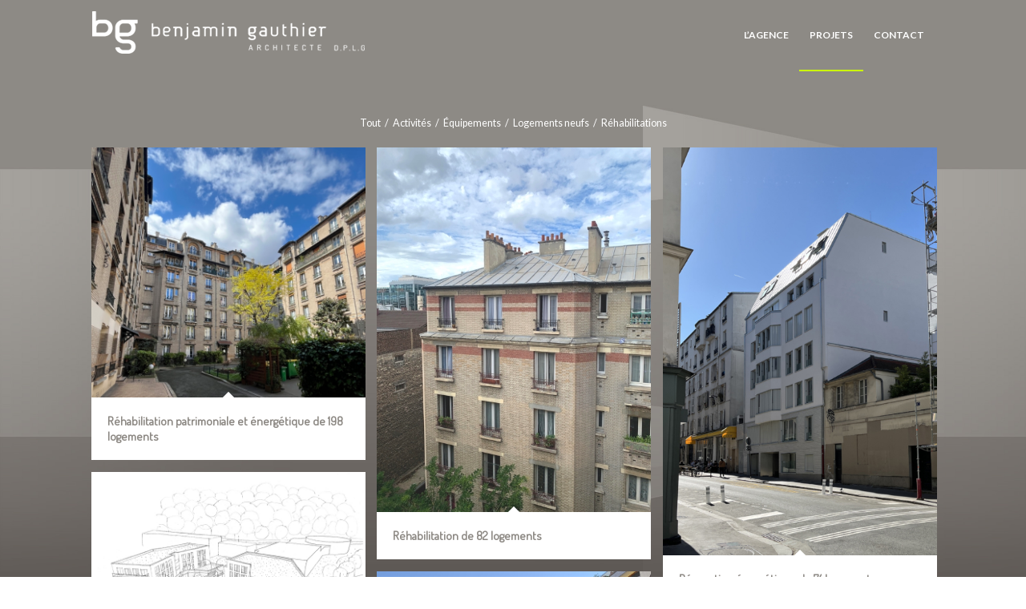

--- FILE ---
content_type: text/html; charset=UTF-8
request_url: https://www.bg-architecte.fr/projets/
body_size: 13411
content:
<!DOCTYPE html>
<html lang="fr-FR" class="html_boxed responsive av-preloader-disabled av-default-lightbox  html_header_top html_logo_left html_main_nav_header html_menu_right html_large html_header_sticky_disabled html_header_shrinking_disabled html_mobile_menu_phone html_header_searchicon_disabled html_content_align_center html_header_unstick_top_disabled html_header_stretch_disabled html_av-submenu-hidden html_av-submenu-display-click html_av-overlay-side html_av-overlay-side-classic html_av-submenu-noclone html_entry_id_17 av-cookies-no-cookie-consent av-no-preview html_text_menu_active ">
<head>
<meta charset="UTF-8" />


<!-- mobile setting -->
<meta name="viewport" content="width=device-width, initial-scale=1">

<!-- Scripts/CSS and wp_head hook -->
<title>Projets - Benjamin Gauthier</title>
<meta name='robots' content='max-image-preview:large' />
	<style>img:is([sizes="auto" i], [sizes^="auto," i]) { contain-intrinsic-size: 3000px 1500px }</style>
	
<!-- This site is optimized with the Yoast SEO plugin v12.3 - https://yoast.com/wordpress/plugins/seo/ -->
<meta name="robots" content="max-snippet:-1, max-image-preview:large, max-video-preview:-1"/>
<link rel="canonical" href="https://www.bg-architecte.fr/projets/" />
<meta property="og:locale" content="fr_FR" />
<meta property="og:type" content="article" />
<meta property="og:title" content="Projets - Benjamin Gauthier" />
<meta property="og:url" content="https://www.bg-architecte.fr/projets/" />
<meta property="og:site_name" content="Benjamin Gauthier" />
<meta name="twitter:card" content="summary" />
<meta name="twitter:title" content="Projets - Benjamin Gauthier" />
<script type='application/ld+json' class='yoast-schema-graph yoast-schema-graph--main'>{"@context":"https://schema.org","@graph":[{"@type":"WebSite","@id":"https://www.bg-architecte.fr/#website","url":"https://www.bg-architecte.fr/","name":"Benjamin Gauthier","potentialAction":{"@type":"SearchAction","target":"https://www.bg-architecte.fr/?s={search_term_string}","query-input":"required name=search_term_string"}},{"@type":"WebPage","@id":"https://www.bg-architecte.fr/projets/#webpage","url":"https://www.bg-architecte.fr/projets/","inLanguage":"fr-FR","name":"Projets - Benjamin Gauthier","isPartOf":{"@id":"https://www.bg-architecte.fr/#website"},"datePublished":"2015-03-17T21:47:17+01:00","dateModified":"2019-10-18T16:52:27+01:00"}]}</script>
<!-- / Yoast SEO plugin. -->

<link rel="alternate" type="application/rss+xml" title="Benjamin Gauthier &raquo; Flux" href="https://www.bg-architecte.fr/feed/" />
<link rel="alternate" type="application/rss+xml" title="Benjamin Gauthier &raquo; Flux des commentaires" href="https://www.bg-architecte.fr/comments/feed/" />
<link rel="alternate" type="application/rss+xml" title="Benjamin Gauthier &raquo; Projets Flux des commentaires" href="https://www.bg-architecte.fr/projets/feed/" />

<!-- google webfont font replacement -->

			<script type='text/javascript'>

				(function() {
					
					/*	check if webfonts are disabled by user setting via cookie - or user must opt in.	*/
					var html = document.getElementsByTagName('html')[0];
					var cookie_check = html.className.indexOf('av-cookies-needs-opt-in') >= 0 || html.className.indexOf('av-cookies-can-opt-out') >= 0;
					var allow_continue = true;
					var silent_accept_cookie = document.cookie.match(/aviaCookieSilentConsent/);

					if( cookie_check && ! silent_accept_cookie )
					{
						if( ! document.cookie.match(/aviaCookieConsent/) || sessionStorage.getItem( 'aviaCookieRefused' ) )
						{
							allow_continue = false;
						}
						else
						{
							if( ! document.cookie.match(/aviaPrivacyRefuseCookiesHideBar/) )
							{
								allow_continue = false;
							}
							else if( ! document.cookie.match(/aviaPrivacyEssentialCookiesEnabled/) )
							{
								allow_continue = false;
							}
							else if( document.cookie.match(/aviaPrivacyGoogleWebfontsDisabled/) )
							{
								allow_continue = false;
							}
						}
					}
					
					if( allow_continue )
					{
						var f = document.createElement('link');
					
						f.type 	= 'text/css';
						f.rel 	= 'stylesheet';
						f.href 	= '//fonts.googleapis.com/css?family=Terminal+Dosis%7CLato:300,400,700';
						f.id 	= 'avia-google-webfont';

						document.getElementsByTagName('head')[0].appendChild(f);
					}
				})();
			
			</script>
			<script type="text/javascript">
/* <![CDATA[ */
window._wpemojiSettings = {"baseUrl":"https:\/\/s.w.org\/images\/core\/emoji\/16.0.1\/72x72\/","ext":".png","svgUrl":"https:\/\/s.w.org\/images\/core\/emoji\/16.0.1\/svg\/","svgExt":".svg","source":{"concatemoji":"https:\/\/www.bg-architecte.fr\/site\/wp-includes\/js\/wp-emoji-release.min.js?ver=6.8.3"}};
/*! This file is auto-generated */
!function(s,n){var o,i,e;function c(e){try{var t={supportTests:e,timestamp:(new Date).valueOf()};sessionStorage.setItem(o,JSON.stringify(t))}catch(e){}}function p(e,t,n){e.clearRect(0,0,e.canvas.width,e.canvas.height),e.fillText(t,0,0);var t=new Uint32Array(e.getImageData(0,0,e.canvas.width,e.canvas.height).data),a=(e.clearRect(0,0,e.canvas.width,e.canvas.height),e.fillText(n,0,0),new Uint32Array(e.getImageData(0,0,e.canvas.width,e.canvas.height).data));return t.every(function(e,t){return e===a[t]})}function u(e,t){e.clearRect(0,0,e.canvas.width,e.canvas.height),e.fillText(t,0,0);for(var n=e.getImageData(16,16,1,1),a=0;a<n.data.length;a++)if(0!==n.data[a])return!1;return!0}function f(e,t,n,a){switch(t){case"flag":return n(e,"\ud83c\udff3\ufe0f\u200d\u26a7\ufe0f","\ud83c\udff3\ufe0f\u200b\u26a7\ufe0f")?!1:!n(e,"\ud83c\udde8\ud83c\uddf6","\ud83c\udde8\u200b\ud83c\uddf6")&&!n(e,"\ud83c\udff4\udb40\udc67\udb40\udc62\udb40\udc65\udb40\udc6e\udb40\udc67\udb40\udc7f","\ud83c\udff4\u200b\udb40\udc67\u200b\udb40\udc62\u200b\udb40\udc65\u200b\udb40\udc6e\u200b\udb40\udc67\u200b\udb40\udc7f");case"emoji":return!a(e,"\ud83e\udedf")}return!1}function g(e,t,n,a){var r="undefined"!=typeof WorkerGlobalScope&&self instanceof WorkerGlobalScope?new OffscreenCanvas(300,150):s.createElement("canvas"),o=r.getContext("2d",{willReadFrequently:!0}),i=(o.textBaseline="top",o.font="600 32px Arial",{});return e.forEach(function(e){i[e]=t(o,e,n,a)}),i}function t(e){var t=s.createElement("script");t.src=e,t.defer=!0,s.head.appendChild(t)}"undefined"!=typeof Promise&&(o="wpEmojiSettingsSupports",i=["flag","emoji"],n.supports={everything:!0,everythingExceptFlag:!0},e=new Promise(function(e){s.addEventListener("DOMContentLoaded",e,{once:!0})}),new Promise(function(t){var n=function(){try{var e=JSON.parse(sessionStorage.getItem(o));if("object"==typeof e&&"number"==typeof e.timestamp&&(new Date).valueOf()<e.timestamp+604800&&"object"==typeof e.supportTests)return e.supportTests}catch(e){}return null}();if(!n){if("undefined"!=typeof Worker&&"undefined"!=typeof OffscreenCanvas&&"undefined"!=typeof URL&&URL.createObjectURL&&"undefined"!=typeof Blob)try{var e="postMessage("+g.toString()+"("+[JSON.stringify(i),f.toString(),p.toString(),u.toString()].join(",")+"));",a=new Blob([e],{type:"text/javascript"}),r=new Worker(URL.createObjectURL(a),{name:"wpTestEmojiSupports"});return void(r.onmessage=function(e){c(n=e.data),r.terminate(),t(n)})}catch(e){}c(n=g(i,f,p,u))}t(n)}).then(function(e){for(var t in e)n.supports[t]=e[t],n.supports.everything=n.supports.everything&&n.supports[t],"flag"!==t&&(n.supports.everythingExceptFlag=n.supports.everythingExceptFlag&&n.supports[t]);n.supports.everythingExceptFlag=n.supports.everythingExceptFlag&&!n.supports.flag,n.DOMReady=!1,n.readyCallback=function(){n.DOMReady=!0}}).then(function(){return e}).then(function(){var e;n.supports.everything||(n.readyCallback(),(e=n.source||{}).concatemoji?t(e.concatemoji):e.wpemoji&&e.twemoji&&(t(e.twemoji),t(e.wpemoji)))}))}((window,document),window._wpemojiSettings);
/* ]]> */
</script>
<link rel='stylesheet' id='avia-grid-css' href='https://www.bg-architecte.fr/site/wp-content/themes/enfold/css/grid.css?ver=4.6.3.1' type='text/css' media='all' />
<link rel='stylesheet' id='avia-base-css' href='https://www.bg-architecte.fr/site/wp-content/themes/enfold/css/base.css?ver=4.6.3.1' type='text/css' media='all' />
<link rel='stylesheet' id='avia-layout-css' href='https://www.bg-architecte.fr/site/wp-content/themes/enfold/css/layout.css?ver=4.6.3.1' type='text/css' media='all' />
<link rel='stylesheet' id='avia-module-audioplayer-css' href='https://www.bg-architecte.fr/site/wp-content/themes/enfold/config-templatebuilder/avia-shortcodes/audio-player/audio-player.css?ver=6.8.3' type='text/css' media='all' />
<link rel='stylesheet' id='avia-module-blog-css' href='https://www.bg-architecte.fr/site/wp-content/themes/enfold/config-templatebuilder/avia-shortcodes/blog/blog.css?ver=6.8.3' type='text/css' media='all' />
<link rel='stylesheet' id='avia-module-postslider-css' href='https://www.bg-architecte.fr/site/wp-content/themes/enfold/config-templatebuilder/avia-shortcodes/postslider/postslider.css?ver=6.8.3' type='text/css' media='all' />
<link rel='stylesheet' id='avia-module-button-css' href='https://www.bg-architecte.fr/site/wp-content/themes/enfold/config-templatebuilder/avia-shortcodes/buttons/buttons.css?ver=6.8.3' type='text/css' media='all' />
<link rel='stylesheet' id='avia-module-buttonrow-css' href='https://www.bg-architecte.fr/site/wp-content/themes/enfold/config-templatebuilder/avia-shortcodes/buttonrow/buttonrow.css?ver=6.8.3' type='text/css' media='all' />
<link rel='stylesheet' id='avia-module-button-fullwidth-css' href='https://www.bg-architecte.fr/site/wp-content/themes/enfold/config-templatebuilder/avia-shortcodes/buttons_fullwidth/buttons_fullwidth.css?ver=6.8.3' type='text/css' media='all' />
<link rel='stylesheet' id='avia-module-catalogue-css' href='https://www.bg-architecte.fr/site/wp-content/themes/enfold/config-templatebuilder/avia-shortcodes/catalogue/catalogue.css?ver=6.8.3' type='text/css' media='all' />
<link rel='stylesheet' id='avia-module-comments-css' href='https://www.bg-architecte.fr/site/wp-content/themes/enfold/config-templatebuilder/avia-shortcodes/comments/comments.css?ver=6.8.3' type='text/css' media='all' />
<link rel='stylesheet' id='avia-module-contact-css' href='https://www.bg-architecte.fr/site/wp-content/themes/enfold/config-templatebuilder/avia-shortcodes/contact/contact.css?ver=6.8.3' type='text/css' media='all' />
<link rel='stylesheet' id='avia-module-slideshow-css' href='https://www.bg-architecte.fr/site/wp-content/themes/enfold/config-templatebuilder/avia-shortcodes/slideshow/slideshow.css?ver=6.8.3' type='text/css' media='all' />
<link rel='stylesheet' id='avia-module-slideshow-contentpartner-css' href='https://www.bg-architecte.fr/site/wp-content/themes/enfold/config-templatebuilder/avia-shortcodes/contentslider/contentslider.css?ver=6.8.3' type='text/css' media='all' />
<link rel='stylesheet' id='avia-module-countdown-css' href='https://www.bg-architecte.fr/site/wp-content/themes/enfold/config-templatebuilder/avia-shortcodes/countdown/countdown.css?ver=6.8.3' type='text/css' media='all' />
<link rel='stylesheet' id='avia-module-gallery-css' href='https://www.bg-architecte.fr/site/wp-content/themes/enfold/config-templatebuilder/avia-shortcodes/gallery/gallery.css?ver=6.8.3' type='text/css' media='all' />
<link rel='stylesheet' id='avia-module-gallery-hor-css' href='https://www.bg-architecte.fr/site/wp-content/themes/enfold/config-templatebuilder/avia-shortcodes/gallery_horizontal/gallery_horizontal.css?ver=6.8.3' type='text/css' media='all' />
<link rel='stylesheet' id='avia-module-maps-css' href='https://www.bg-architecte.fr/site/wp-content/themes/enfold/config-templatebuilder/avia-shortcodes/google_maps/google_maps.css?ver=6.8.3' type='text/css' media='all' />
<link rel='stylesheet' id='avia-module-gridrow-css' href='https://www.bg-architecte.fr/site/wp-content/themes/enfold/config-templatebuilder/avia-shortcodes/grid_row/grid_row.css?ver=6.8.3' type='text/css' media='all' />
<link rel='stylesheet' id='avia-module-heading-css' href='https://www.bg-architecte.fr/site/wp-content/themes/enfold/config-templatebuilder/avia-shortcodes/heading/heading.css?ver=6.8.3' type='text/css' media='all' />
<link rel='stylesheet' id='avia-module-rotator-css' href='https://www.bg-architecte.fr/site/wp-content/themes/enfold/config-templatebuilder/avia-shortcodes/headline_rotator/headline_rotator.css?ver=6.8.3' type='text/css' media='all' />
<link rel='stylesheet' id='avia-module-hr-css' href='https://www.bg-architecte.fr/site/wp-content/themes/enfold/config-templatebuilder/avia-shortcodes/hr/hr.css?ver=6.8.3' type='text/css' media='all' />
<link rel='stylesheet' id='avia-module-icon-css' href='https://www.bg-architecte.fr/site/wp-content/themes/enfold/config-templatebuilder/avia-shortcodes/icon/icon.css?ver=6.8.3' type='text/css' media='all' />
<link rel='stylesheet' id='avia-module-iconbox-css' href='https://www.bg-architecte.fr/site/wp-content/themes/enfold/config-templatebuilder/avia-shortcodes/iconbox/iconbox.css?ver=6.8.3' type='text/css' media='all' />
<link rel='stylesheet' id='avia-module-icongrid-css' href='https://www.bg-architecte.fr/site/wp-content/themes/enfold/config-templatebuilder/avia-shortcodes/icongrid/icongrid.css?ver=6.8.3' type='text/css' media='all' />
<link rel='stylesheet' id='avia-module-iconlist-css' href='https://www.bg-architecte.fr/site/wp-content/themes/enfold/config-templatebuilder/avia-shortcodes/iconlist/iconlist.css?ver=6.8.3' type='text/css' media='all' />
<link rel='stylesheet' id='avia-module-image-css' href='https://www.bg-architecte.fr/site/wp-content/themes/enfold/config-templatebuilder/avia-shortcodes/image/image.css?ver=6.8.3' type='text/css' media='all' />
<link rel='stylesheet' id='avia-module-hotspot-css' href='https://www.bg-architecte.fr/site/wp-content/themes/enfold/config-templatebuilder/avia-shortcodes/image_hotspots/image_hotspots.css?ver=6.8.3' type='text/css' media='all' />
<link rel='stylesheet' id='avia-module-magazine-css' href='https://www.bg-architecte.fr/site/wp-content/themes/enfold/config-templatebuilder/avia-shortcodes/magazine/magazine.css?ver=6.8.3' type='text/css' media='all' />
<link rel='stylesheet' id='avia-module-masonry-css' href='https://www.bg-architecte.fr/site/wp-content/themes/enfold/config-templatebuilder/avia-shortcodes/masonry_entries/masonry_entries.css?ver=6.8.3' type='text/css' media='all' />
<link rel='stylesheet' id='avia-siteloader-css' href='https://www.bg-architecte.fr/site/wp-content/themes/enfold/css/avia-snippet-site-preloader.css?ver=6.8.3' type='text/css' media='all' />
<link rel='stylesheet' id='avia-module-menu-css' href='https://www.bg-architecte.fr/site/wp-content/themes/enfold/config-templatebuilder/avia-shortcodes/menu/menu.css?ver=6.8.3' type='text/css' media='all' />
<link rel='stylesheet' id='avia-modfule-notification-css' href='https://www.bg-architecte.fr/site/wp-content/themes/enfold/config-templatebuilder/avia-shortcodes/notification/notification.css?ver=6.8.3' type='text/css' media='all' />
<link rel='stylesheet' id='avia-module-numbers-css' href='https://www.bg-architecte.fr/site/wp-content/themes/enfold/config-templatebuilder/avia-shortcodes/numbers/numbers.css?ver=6.8.3' type='text/css' media='all' />
<link rel='stylesheet' id='avia-module-portfolio-css' href='https://www.bg-architecte.fr/site/wp-content/themes/enfold/config-templatebuilder/avia-shortcodes/portfolio/portfolio.css?ver=6.8.3' type='text/css' media='all' />
<link rel='stylesheet' id='avia-module-progress-bar-css' href='https://www.bg-architecte.fr/site/wp-content/themes/enfold/config-templatebuilder/avia-shortcodes/progressbar/progressbar.css?ver=6.8.3' type='text/css' media='all' />
<link rel='stylesheet' id='avia-module-promobox-css' href='https://www.bg-architecte.fr/site/wp-content/themes/enfold/config-templatebuilder/avia-shortcodes/promobox/promobox.css?ver=6.8.3' type='text/css' media='all' />
<link rel='stylesheet' id='avia-sc-search-css' href='https://www.bg-architecte.fr/site/wp-content/themes/enfold/config-templatebuilder/avia-shortcodes/search/search.css?ver=6.8.3' type='text/css' media='all' />
<link rel='stylesheet' id='avia-module-slideshow-accordion-css' href='https://www.bg-architecte.fr/site/wp-content/themes/enfold/config-templatebuilder/avia-shortcodes/slideshow_accordion/slideshow_accordion.css?ver=6.8.3' type='text/css' media='all' />
<link rel='stylesheet' id='avia-module-slideshow-feature-image-css' href='https://www.bg-architecte.fr/site/wp-content/themes/enfold/config-templatebuilder/avia-shortcodes/slideshow_feature_image/slideshow_feature_image.css?ver=6.8.3' type='text/css' media='all' />
<link rel='stylesheet' id='avia-module-slideshow-fullsize-css' href='https://www.bg-architecte.fr/site/wp-content/themes/enfold/config-templatebuilder/avia-shortcodes/slideshow_fullsize/slideshow_fullsize.css?ver=6.8.3' type='text/css' media='all' />
<link rel='stylesheet' id='avia-module-slideshow-fullscreen-css' href='https://www.bg-architecte.fr/site/wp-content/themes/enfold/config-templatebuilder/avia-shortcodes/slideshow_fullscreen/slideshow_fullscreen.css?ver=6.8.3' type='text/css' media='all' />
<link rel='stylesheet' id='avia-module-slideshow-ls-css' href='https://www.bg-architecte.fr/site/wp-content/themes/enfold/config-templatebuilder/avia-shortcodes/slideshow_layerslider/slideshow_layerslider.css?ver=6.8.3' type='text/css' media='all' />
<link rel='stylesheet' id='avia-module-social-css' href='https://www.bg-architecte.fr/site/wp-content/themes/enfold/config-templatebuilder/avia-shortcodes/social_share/social_share.css?ver=6.8.3' type='text/css' media='all' />
<link rel='stylesheet' id='avia-module-tabsection-css' href='https://www.bg-architecte.fr/site/wp-content/themes/enfold/config-templatebuilder/avia-shortcodes/tab_section/tab_section.css?ver=6.8.3' type='text/css' media='all' />
<link rel='stylesheet' id='avia-module-table-css' href='https://www.bg-architecte.fr/site/wp-content/themes/enfold/config-templatebuilder/avia-shortcodes/table/table.css?ver=6.8.3' type='text/css' media='all' />
<link rel='stylesheet' id='avia-module-tabs-css' href='https://www.bg-architecte.fr/site/wp-content/themes/enfold/config-templatebuilder/avia-shortcodes/tabs/tabs.css?ver=6.8.3' type='text/css' media='all' />
<link rel='stylesheet' id='avia-module-team-css' href='https://www.bg-architecte.fr/site/wp-content/themes/enfold/config-templatebuilder/avia-shortcodes/team/team.css?ver=6.8.3' type='text/css' media='all' />
<link rel='stylesheet' id='avia-module-testimonials-css' href='https://www.bg-architecte.fr/site/wp-content/themes/enfold/config-templatebuilder/avia-shortcodes/testimonials/testimonials.css?ver=6.8.3' type='text/css' media='all' />
<link rel='stylesheet' id='avia-module-timeline-css' href='https://www.bg-architecte.fr/site/wp-content/themes/enfold/config-templatebuilder/avia-shortcodes/timeline/timeline.css?ver=6.8.3' type='text/css' media='all' />
<link rel='stylesheet' id='avia-module-toggles-css' href='https://www.bg-architecte.fr/site/wp-content/themes/enfold/config-templatebuilder/avia-shortcodes/toggles/toggles.css?ver=6.8.3' type='text/css' media='all' />
<link rel='stylesheet' id='avia-module-video-css' href='https://www.bg-architecte.fr/site/wp-content/themes/enfold/config-templatebuilder/avia-shortcodes/video/video.css?ver=6.8.3' type='text/css' media='all' />
<style id='wp-emoji-styles-inline-css' type='text/css'>

	img.wp-smiley, img.emoji {
		display: inline !important;
		border: none !important;
		box-shadow: none !important;
		height: 1em !important;
		width: 1em !important;
		margin: 0 0.07em !important;
		vertical-align: -0.1em !important;
		background: none !important;
		padding: 0 !important;
	}
</style>
<link rel='stylesheet' id='wp-block-library-css' href='https://www.bg-architecte.fr/site/wp-includes/css/dist/block-library/style.min.css?ver=6.8.3' type='text/css' media='all' />
<style id='classic-theme-styles-inline-css' type='text/css'>
/*! This file is auto-generated */
.wp-block-button__link{color:#fff;background-color:#32373c;border-radius:9999px;box-shadow:none;text-decoration:none;padding:calc(.667em + 2px) calc(1.333em + 2px);font-size:1.125em}.wp-block-file__button{background:#32373c;color:#fff;text-decoration:none}
</style>
<style id='global-styles-inline-css' type='text/css'>
:root{--wp--preset--aspect-ratio--square: 1;--wp--preset--aspect-ratio--4-3: 4/3;--wp--preset--aspect-ratio--3-4: 3/4;--wp--preset--aspect-ratio--3-2: 3/2;--wp--preset--aspect-ratio--2-3: 2/3;--wp--preset--aspect-ratio--16-9: 16/9;--wp--preset--aspect-ratio--9-16: 9/16;--wp--preset--color--black: #000000;--wp--preset--color--cyan-bluish-gray: #abb8c3;--wp--preset--color--white: #ffffff;--wp--preset--color--pale-pink: #f78da7;--wp--preset--color--vivid-red: #cf2e2e;--wp--preset--color--luminous-vivid-orange: #ff6900;--wp--preset--color--luminous-vivid-amber: #fcb900;--wp--preset--color--light-green-cyan: #7bdcb5;--wp--preset--color--vivid-green-cyan: #00d084;--wp--preset--color--pale-cyan-blue: #8ed1fc;--wp--preset--color--vivid-cyan-blue: #0693e3;--wp--preset--color--vivid-purple: #9b51e0;--wp--preset--gradient--vivid-cyan-blue-to-vivid-purple: linear-gradient(135deg,rgba(6,147,227,1) 0%,rgb(155,81,224) 100%);--wp--preset--gradient--light-green-cyan-to-vivid-green-cyan: linear-gradient(135deg,rgb(122,220,180) 0%,rgb(0,208,130) 100%);--wp--preset--gradient--luminous-vivid-amber-to-luminous-vivid-orange: linear-gradient(135deg,rgba(252,185,0,1) 0%,rgba(255,105,0,1) 100%);--wp--preset--gradient--luminous-vivid-orange-to-vivid-red: linear-gradient(135deg,rgba(255,105,0,1) 0%,rgb(207,46,46) 100%);--wp--preset--gradient--very-light-gray-to-cyan-bluish-gray: linear-gradient(135deg,rgb(238,238,238) 0%,rgb(169,184,195) 100%);--wp--preset--gradient--cool-to-warm-spectrum: linear-gradient(135deg,rgb(74,234,220) 0%,rgb(151,120,209) 20%,rgb(207,42,186) 40%,rgb(238,44,130) 60%,rgb(251,105,98) 80%,rgb(254,248,76) 100%);--wp--preset--gradient--blush-light-purple: linear-gradient(135deg,rgb(255,206,236) 0%,rgb(152,150,240) 100%);--wp--preset--gradient--blush-bordeaux: linear-gradient(135deg,rgb(254,205,165) 0%,rgb(254,45,45) 50%,rgb(107,0,62) 100%);--wp--preset--gradient--luminous-dusk: linear-gradient(135deg,rgb(255,203,112) 0%,rgb(199,81,192) 50%,rgb(65,88,208) 100%);--wp--preset--gradient--pale-ocean: linear-gradient(135deg,rgb(255,245,203) 0%,rgb(182,227,212) 50%,rgb(51,167,181) 100%);--wp--preset--gradient--electric-grass: linear-gradient(135deg,rgb(202,248,128) 0%,rgb(113,206,126) 100%);--wp--preset--gradient--midnight: linear-gradient(135deg,rgb(2,3,129) 0%,rgb(40,116,252) 100%);--wp--preset--font-size--small: 13px;--wp--preset--font-size--medium: 20px;--wp--preset--font-size--large: 36px;--wp--preset--font-size--x-large: 42px;--wp--preset--spacing--20: 0.44rem;--wp--preset--spacing--30: 0.67rem;--wp--preset--spacing--40: 1rem;--wp--preset--spacing--50: 1.5rem;--wp--preset--spacing--60: 2.25rem;--wp--preset--spacing--70: 3.38rem;--wp--preset--spacing--80: 5.06rem;--wp--preset--shadow--natural: 6px 6px 9px rgba(0, 0, 0, 0.2);--wp--preset--shadow--deep: 12px 12px 50px rgba(0, 0, 0, 0.4);--wp--preset--shadow--sharp: 6px 6px 0px rgba(0, 0, 0, 0.2);--wp--preset--shadow--outlined: 6px 6px 0px -3px rgba(255, 255, 255, 1), 6px 6px rgba(0, 0, 0, 1);--wp--preset--shadow--crisp: 6px 6px 0px rgba(0, 0, 0, 1);}:where(.is-layout-flex){gap: 0.5em;}:where(.is-layout-grid){gap: 0.5em;}body .is-layout-flex{display: flex;}.is-layout-flex{flex-wrap: wrap;align-items: center;}.is-layout-flex > :is(*, div){margin: 0;}body .is-layout-grid{display: grid;}.is-layout-grid > :is(*, div){margin: 0;}:where(.wp-block-columns.is-layout-flex){gap: 2em;}:where(.wp-block-columns.is-layout-grid){gap: 2em;}:where(.wp-block-post-template.is-layout-flex){gap: 1.25em;}:where(.wp-block-post-template.is-layout-grid){gap: 1.25em;}.has-black-color{color: var(--wp--preset--color--black) !important;}.has-cyan-bluish-gray-color{color: var(--wp--preset--color--cyan-bluish-gray) !important;}.has-white-color{color: var(--wp--preset--color--white) !important;}.has-pale-pink-color{color: var(--wp--preset--color--pale-pink) !important;}.has-vivid-red-color{color: var(--wp--preset--color--vivid-red) !important;}.has-luminous-vivid-orange-color{color: var(--wp--preset--color--luminous-vivid-orange) !important;}.has-luminous-vivid-amber-color{color: var(--wp--preset--color--luminous-vivid-amber) !important;}.has-light-green-cyan-color{color: var(--wp--preset--color--light-green-cyan) !important;}.has-vivid-green-cyan-color{color: var(--wp--preset--color--vivid-green-cyan) !important;}.has-pale-cyan-blue-color{color: var(--wp--preset--color--pale-cyan-blue) !important;}.has-vivid-cyan-blue-color{color: var(--wp--preset--color--vivid-cyan-blue) !important;}.has-vivid-purple-color{color: var(--wp--preset--color--vivid-purple) !important;}.has-black-background-color{background-color: var(--wp--preset--color--black) !important;}.has-cyan-bluish-gray-background-color{background-color: var(--wp--preset--color--cyan-bluish-gray) !important;}.has-white-background-color{background-color: var(--wp--preset--color--white) !important;}.has-pale-pink-background-color{background-color: var(--wp--preset--color--pale-pink) !important;}.has-vivid-red-background-color{background-color: var(--wp--preset--color--vivid-red) !important;}.has-luminous-vivid-orange-background-color{background-color: var(--wp--preset--color--luminous-vivid-orange) !important;}.has-luminous-vivid-amber-background-color{background-color: var(--wp--preset--color--luminous-vivid-amber) !important;}.has-light-green-cyan-background-color{background-color: var(--wp--preset--color--light-green-cyan) !important;}.has-vivid-green-cyan-background-color{background-color: var(--wp--preset--color--vivid-green-cyan) !important;}.has-pale-cyan-blue-background-color{background-color: var(--wp--preset--color--pale-cyan-blue) !important;}.has-vivid-cyan-blue-background-color{background-color: var(--wp--preset--color--vivid-cyan-blue) !important;}.has-vivid-purple-background-color{background-color: var(--wp--preset--color--vivid-purple) !important;}.has-black-border-color{border-color: var(--wp--preset--color--black) !important;}.has-cyan-bluish-gray-border-color{border-color: var(--wp--preset--color--cyan-bluish-gray) !important;}.has-white-border-color{border-color: var(--wp--preset--color--white) !important;}.has-pale-pink-border-color{border-color: var(--wp--preset--color--pale-pink) !important;}.has-vivid-red-border-color{border-color: var(--wp--preset--color--vivid-red) !important;}.has-luminous-vivid-orange-border-color{border-color: var(--wp--preset--color--luminous-vivid-orange) !important;}.has-luminous-vivid-amber-border-color{border-color: var(--wp--preset--color--luminous-vivid-amber) !important;}.has-light-green-cyan-border-color{border-color: var(--wp--preset--color--light-green-cyan) !important;}.has-vivid-green-cyan-border-color{border-color: var(--wp--preset--color--vivid-green-cyan) !important;}.has-pale-cyan-blue-border-color{border-color: var(--wp--preset--color--pale-cyan-blue) !important;}.has-vivid-cyan-blue-border-color{border-color: var(--wp--preset--color--vivid-cyan-blue) !important;}.has-vivid-purple-border-color{border-color: var(--wp--preset--color--vivid-purple) !important;}.has-vivid-cyan-blue-to-vivid-purple-gradient-background{background: var(--wp--preset--gradient--vivid-cyan-blue-to-vivid-purple) !important;}.has-light-green-cyan-to-vivid-green-cyan-gradient-background{background: var(--wp--preset--gradient--light-green-cyan-to-vivid-green-cyan) !important;}.has-luminous-vivid-amber-to-luminous-vivid-orange-gradient-background{background: var(--wp--preset--gradient--luminous-vivid-amber-to-luminous-vivid-orange) !important;}.has-luminous-vivid-orange-to-vivid-red-gradient-background{background: var(--wp--preset--gradient--luminous-vivid-orange-to-vivid-red) !important;}.has-very-light-gray-to-cyan-bluish-gray-gradient-background{background: var(--wp--preset--gradient--very-light-gray-to-cyan-bluish-gray) !important;}.has-cool-to-warm-spectrum-gradient-background{background: var(--wp--preset--gradient--cool-to-warm-spectrum) !important;}.has-blush-light-purple-gradient-background{background: var(--wp--preset--gradient--blush-light-purple) !important;}.has-blush-bordeaux-gradient-background{background: var(--wp--preset--gradient--blush-bordeaux) !important;}.has-luminous-dusk-gradient-background{background: var(--wp--preset--gradient--luminous-dusk) !important;}.has-pale-ocean-gradient-background{background: var(--wp--preset--gradient--pale-ocean) !important;}.has-electric-grass-gradient-background{background: var(--wp--preset--gradient--electric-grass) !important;}.has-midnight-gradient-background{background: var(--wp--preset--gradient--midnight) !important;}.has-small-font-size{font-size: var(--wp--preset--font-size--small) !important;}.has-medium-font-size{font-size: var(--wp--preset--font-size--medium) !important;}.has-large-font-size{font-size: var(--wp--preset--font-size--large) !important;}.has-x-large-font-size{font-size: var(--wp--preset--font-size--x-large) !important;}
:where(.wp-block-post-template.is-layout-flex){gap: 1.25em;}:where(.wp-block-post-template.is-layout-grid){gap: 1.25em;}
:where(.wp-block-columns.is-layout-flex){gap: 2em;}:where(.wp-block-columns.is-layout-grid){gap: 2em;}
:root :where(.wp-block-pullquote){font-size: 1.5em;line-height: 1.6;}
</style>
<link rel='stylesheet' id='avia-scs-css' href='https://www.bg-architecte.fr/site/wp-content/themes/enfold/css/shortcodes.css?ver=4.6.3.1' type='text/css' media='all' />
<link rel='stylesheet' id='avia-popup-css-css' href='https://www.bg-architecte.fr/site/wp-content/themes/enfold/js/aviapopup/magnific-popup.css?ver=4.6.3.1' type='text/css' media='screen' />
<link rel='stylesheet' id='avia-lightbox-css' href='https://www.bg-architecte.fr/site/wp-content/themes/enfold/css/avia-snippet-lightbox.css?ver=4.6.3.1' type='text/css' media='screen' />
<link rel='stylesheet' id='avia-widget-css-css' href='https://www.bg-architecte.fr/site/wp-content/themes/enfold/css/avia-snippet-widget.css?ver=4.6.3.1' type='text/css' media='screen' />
<link rel='stylesheet' id='avia-dynamic-css' href='https://www.bg-architecte.fr/site/wp-content/uploads/dynamic_avia/enfold_child.css?ver=5f6b1b5fbfb69' type='text/css' media='all' />
<link rel='stylesheet' id='avia-custom-css' href='https://www.bg-architecte.fr/site/wp-content/themes/enfold/css/custom.css?ver=4.6.3.1' type='text/css' media='all' />
<link rel='stylesheet' id='avia-style-css' href='https://www.bg-architecte.fr/site/wp-content/themes/enfold-child/style.css?ver=4.6.3.1' type='text/css' media='all' />
<script type="text/javascript" src="https://www.bg-architecte.fr/site/wp-includes/js/jquery/jquery.min.js?ver=3.7.1" id="jquery-core-js"></script>
<script type="text/javascript" src="https://www.bg-architecte.fr/site/wp-includes/js/jquery/jquery-migrate.min.js?ver=3.4.1" id="jquery-migrate-js"></script>
<script type="text/javascript" src="https://www.bg-architecte.fr/site/wp-content/themes/enfold/js/avia-compat.js?ver=4.6.3.1" id="avia-compat-js"></script>
<link rel="https://api.w.org/" href="https://www.bg-architecte.fr/wp-json/" /><link rel="alternate" title="JSON" type="application/json" href="https://www.bg-architecte.fr/wp-json/wp/v2/pages/17" /><link rel="EditURI" type="application/rsd+xml" title="RSD" href="https://www.bg-architecte.fr/site/xmlrpc.php?rsd" />
<meta name="generator" content="WordPress 6.8.3" />
<link rel='shortlink' href='https://www.bg-architecte.fr/?p=17' />
<link rel="alternate" title="oEmbed (JSON)" type="application/json+oembed" href="https://www.bg-architecte.fr/wp-json/oembed/1.0/embed?url=https%3A%2F%2Fwww.bg-architecte.fr%2Fprojets%2F" />
<link rel="alternate" title="oEmbed (XML)" type="text/xml+oembed" href="https://www.bg-architecte.fr/wp-json/oembed/1.0/embed?url=https%3A%2F%2Fwww.bg-architecte.fr%2Fprojets%2F&#038;format=xml" />
<link rel="profile" href="https://gmpg.org/xfn/11" />
<link rel="alternate" type="application/rss+xml" title="Benjamin Gauthier RSS2 Feed" href="https://www.bg-architecte.fr/feed/" />
<link rel="pingback" href="https://www.bg-architecte.fr/site/xmlrpc.php" />
<!--[if lt IE 9]><script src="https://www.bg-architecte.fr/site/wp-content/themes/enfold/js/html5shiv.js"></script><![endif]-->

<style type="text/css">.recentcomments a{display:inline !important;padding:0 !important;margin:0 !important;}</style><style type='text/css'>
@font-face {font-family: 'entypo-fontello'; font-weight: normal; font-style: normal; font-display: auto;
src: url('https://www.bg-architecte.fr/site/wp-content/themes/enfold/config-templatebuilder/avia-template-builder/assets/fonts/entypo-fontello.eot');
src: url('https://www.bg-architecte.fr/site/wp-content/themes/enfold/config-templatebuilder/avia-template-builder/assets/fonts/entypo-fontello.eot?#iefix') format('embedded-opentype'), 
url('https://www.bg-architecte.fr/site/wp-content/themes/enfold/config-templatebuilder/avia-template-builder/assets/fonts/entypo-fontello.woff') format('woff'), 
url('https://www.bg-architecte.fr/site/wp-content/themes/enfold/config-templatebuilder/avia-template-builder/assets/fonts/entypo-fontello.ttf') format('truetype'), 
url('https://www.bg-architecte.fr/site/wp-content/themes/enfold/config-templatebuilder/avia-template-builder/assets/fonts/entypo-fontello.svg#entypo-fontello') format('svg');
} #top .avia-font-entypo-fontello, body .avia-font-entypo-fontello, html body [data-av_iconfont='entypo-fontello']:before{ font-family: 'entypo-fontello'; }
</style>

<!--
Debugging Info for Theme support: 

Theme: Enfold
Version: 4.6.3.1
Installed: enfold
AviaFramework Version: 5.0
AviaBuilder Version: 0.9.5
aviaElementManager Version: 1.0.1
- - - - - - - - - - -
ChildTheme: Enfold Child
ChildTheme Version: 1.0
ChildTheme Installed: enfold

ML:512-PU:45-PLA:4
WP:6.8.3
Compress: CSS:disabled - JS:disabled
Updates: enabled
PLAu:2
-->
</head>




<body data-rsssl=1 id="top" class="wp-singular page-template-default page page-id-17 page-parent wp-theme-enfold wp-child-theme-enfold-child  rtl_columns boxed terminal_dosis lato av-recaptcha-enabled av-google-badge-hide" itemscope="itemscope" itemtype="https://schema.org/WebPage" >

	
	<div id='wrap_all'>

	
<header id='header' class='all_colors header_color dark_bg_color  av_header_top av_logo_left av_main_nav_header av_menu_right av_large av_header_sticky_disabled av_header_shrinking_disabled av_header_stretch_disabled av_mobile_menu_phone av_header_searchicon_disabled av_header_unstick_top_disabled av_bottom_nav_disabled  av_header_border_disabled'  role="banner" itemscope="itemscope" itemtype="https://schema.org/WPHeader" >

		<div  id='header_main' class='container_wrap container_wrap_logo'>
	
        <div class='container av-logo-container'><div class='inner-container'><span class='logo'><a href='https://www.bg-architecte.fr/'><img height='100' width='300' src='https://www.bg-architecte.fr/site/wp-content/uploads/2015/04/logo-Benjamin-Gauthier-architecte.png' alt='Benjamin Gauthier' title='' /></a></span><nav class='main_menu' data-selectname='Sélectionner une page'  role="navigation" itemscope="itemscope" itemtype="https://schema.org/SiteNavigationElement" ><div class="avia-menu av-main-nav-wrap"><ul id="avia-menu" class="menu av-main-nav"><li id="menu-item-23" class="menu-item menu-item-type-post_type menu-item-object-page menu-item-top-level menu-item-top-level-1"><a href="https://www.bg-architecte.fr/lagence/" itemprop="url"><span class="avia-bullet"></span><span class="avia-menu-text">L&#8217;AGENCE</span><span class="avia-menu-fx"><span class="avia-arrow-wrap"><span class="avia-arrow"></span></span></span></a></li>
<li id="menu-item-321" class="menu-item menu-item-type-post_type menu-item-object-page current-menu-item page_item page-item-17 current_page_item menu-item-has-children menu-item-top-level menu-item-top-level-2"><a href="https://www.bg-architecte.fr/projets/" itemprop="url"><span class="avia-bullet"></span><span class="avia-menu-text">PROJETS</span><span class="avia-menu-fx"><span class="avia-arrow-wrap"><span class="avia-arrow"></span></span></span></a>


<ul class="sub-menu">
	<li id="menu-item-46" class="menu-item menu-item-type-post_type menu-item-object-page"><a href="https://www.bg-architecte.fr/projets/logement/" itemprop="url"><span class="avia-bullet"></span><span class="avia-menu-text">LOGEMENTS NEUFS</span></a></li>
	<li id="menu-item-320" class="menu-item menu-item-type-post_type menu-item-object-page"><a href="https://www.bg-architecte.fr/projets/renovation-energetique/" itemprop="url"><span class="avia-bullet"></span><span class="avia-menu-text">RÉHABILITATIONS</span></a></li>
	<li id="menu-item-44" class="menu-item menu-item-type-post_type menu-item-object-page"><a href="https://www.bg-architecte.fr/projets/activite/" itemprop="url"><span class="avia-bullet"></span><span class="avia-menu-text">ACTIVITÉS</span></a></li>
	<li id="menu-item-45" class="menu-item menu-item-type-post_type menu-item-object-page"><a href="https://www.bg-architecte.fr/projets/equipement/" itemprop="url"><span class="avia-bullet"></span><span class="avia-menu-text">ÉQUIPEMENTS</span></a></li>
</ul>
</li>
<li id="menu-item-21" class="menu-item menu-item-type-post_type menu-item-object-page menu-item-top-level menu-item-top-level-3"><a href="https://www.bg-architecte.fr/contact/" itemprop="url"><span class="avia-bullet"></span><span class="avia-menu-text">CONTACT</span><span class="avia-menu-fx"><span class="avia-arrow-wrap"><span class="avia-arrow"></span></span></span></a></li>
<li class="av-burger-menu-main menu-item-avia-special ">
	        			<a href="#">
							<span class="av-hamburger av-hamburger--spin av-js-hamburger">
					        <span class="av-hamburger-box">
						          <span class="av-hamburger-inner"></span>
						          <strong>Menu</strong>
					        </span>
							</span>
						</a>
	        		   </li></ul></div></nav></div> </div> 
		<!-- end container_wrap-->
		</div>
		<div class='header_bg'></div>

<!-- end header -->
</header>
		
	<div id='main' class='all_colors' data-scroll-offset='0'>

	<div id='av_section_1'  class='avia-section main_color avia-section-default avia-no-border-styling avia-bg-style-scroll  avia-builder-el-0  avia-builder-el-no-sibling   container_wrap fullsize' style=' '  ><div class='container' ><main  role="main" itemprop="mainContentOfPage"  class='template-page content  av-content-full alpha units'><div class='post-entry post-entry-type-page post-entry-17'><div class='entry-content-wrapper clearfix'>
<div id='av-masonry-1' class='av-masonry  noHover av-flex-size av-large-gap av-hover-overlay- av-masonry-animation-active av-masonry-col-flexible av-caption-always av-caption-style-    '  ><div class='av-masonry-sort main_color av-sort-yes' data-masonry-id='1' ><div class='av-sort-by-term  ' data-av-allowed-sort='["activites_sort","equipements_sort","logements-neufs_sort","rehabilitations_sort"]' ><a href="#" data-filter="all_sort" class="all_sort_button active_sort"><span class="inner_sort_button"><span>Tout</span><small class="avia-term-count"> 35 </small></span></a><span class='text-sep activites_sort_sep avia_show_sort'>/</span><a href="#" data-filter="activites_sort" class="activites_sort_button avia_show_sort" ><span class="inner_sort_button"><span>Activités</span><small class='avia-term-count'> 4 </small></span></a><span class='text-sep equipements_sort_sep avia_show_sort'>/</span><a href="#" data-filter="equipements_sort" class="equipements_sort_button avia_show_sort" ><span class="inner_sort_button"><span>Équipements</span><small class='avia-term-count'> 2 </small></span></a><span class='text-sep logements-neufs_sort_sep avia_show_sort'>/</span><a href="#" data-filter="logements-neufs_sort" class="logements-neufs_sort_button avia_show_sort" ><span class="inner_sort_button"><span>Logements neufs</span><small class='avia-term-count'> 9 </small></span></a><span class='text-sep rehabilitations_sort_sep avia_show_sort'>/</span><a href="#" data-filter="rehabilitations_sort" class="rehabilitations_sort_button avia_show_sort" ><span class="inner_sort_button"><span>Réhabilitations</span><small class='avia-term-count'> 22 </small></span></a></div></div><div class='av-masonry-container isotope av-js-disabled ' ><div class='av-masonry-entry isotope-item av-masonry-item-no-image all_sort rehabilitations_sort  logements-neufs_sort  activites_sort  equipements_sort '></div><a href="https://www.bg-architecte.fr/portfolio-item/rehabilitation-patrimoniale-et-energetique-de-198-logements/" id='av-masonry-1-item-1303' data-av-masonry-item='1303' class='av-masonry-entry isotope-item post-1303 portfolio type-portfolio status-publish has-post-thumbnail hentry portfolio_entries-rehabilitations all_sort rehabilitations_sort  av-masonry-item-with-image' title="HAT-Gauthier-Fondation Lebaudy-Rehabilitation-Logements-Paris-Hatton-02"  itemscope="itemscope" itemtype="https://schema.org/CreativeWork" ><div class='av-inner-masonry-sizer'></div><figure class='av-inner-masonry main_color'><div class="av-masonry-outerimage-container"><div class="av-masonry-image-container" ><img decoding="async" src="https://www.bg-architecte.fr/site/wp-content/uploads/2025/10/HAT-Gauthier-Fondation-Lebaudy-Rehabilitation-Logements-Paris-Hatton-02-705x644.jpg" title="HAT-Gauthier-Fondation Lebaudy-Rehabilitation-Logements-Paris-Hatton-02" alt="" /></div></div><figcaption class='av-inner-masonry-content site-background'><div class='av-inner-masonry-content-pos'><div class='av-inner-masonry-content-pos-content'><div class='avia-arrow'></div><h3 class='av-masonry-entry-title entry-title '  itemprop="headline" >Réhabilitation patrimoniale et énergétique de 198 logements</h3></div></div></figcaption></figure></a><!--end av-masonry entry--><a href="https://www.bg-architecte.fr/portfolio-item/rehabilitation-de-82-logements/" id='av-masonry-1-item-1289' data-av-masonry-item='1289' class='av-masonry-entry isotope-item post-1289 portfolio type-portfolio status-publish has-post-thumbnail hentry portfolio_entries-rehabilitations all_sort rehabilitations_sort  av-masonry-item-with-image' title="THT-Gauthier-Paris Habitat-Rehabilitation-Logements-Paris-Theatre-01"  itemscope="itemscope" itemtype="https://schema.org/CreativeWork" ><div class='av-inner-masonry-sizer'></div><figure class='av-inner-masonry main_color'><div class="av-masonry-outerimage-container"><div class="av-masonry-image-container" ><img decoding="async" src="https://www.bg-architecte.fr/site/wp-content/uploads/2025/10/THT-Gauthier-Paris-Habitat-Rehabilitation-Logements-Paris-Theatre-01-529x705.jpg" title="THT-Gauthier-Paris Habitat-Rehabilitation-Logements-Paris-Theatre-01" alt="" /></div></div><figcaption class='av-inner-masonry-content site-background'><div class='av-inner-masonry-content-pos'><div class='av-inner-masonry-content-pos-content'><div class='avia-arrow'></div><h3 class='av-masonry-entry-title entry-title '  itemprop="headline" >Réhabilitation de 82 logements</h3></div></div></figcaption></figure></a><!--end av-masonry entry--><a href="https://www.bg-architecte.fr/portfolio-item/renovation-energetique-de-74-logements/" id='av-masonry-1-item-1194' data-av-masonry-item='1194' class='av-masonry-entry isotope-item post-1194 portfolio type-portfolio status-publish has-post-thumbnail hentry portfolio_entries-rehabilitations all_sort rehabilitations_sort  av-masonry-item-with-image' title="BICH-Gauthier-Immobiere 3F-Rehabilitation-Logements-Paris-Bichat-01"  itemscope="itemscope" itemtype="https://schema.org/CreativeWork" ><div class='av-inner-masonry-sizer'></div><figure class='av-inner-masonry main_color'><div class="av-masonry-outerimage-container"><div class="av-masonry-image-container" ><img decoding="async" src="https://www.bg-architecte.fr/site/wp-content/uploads/2025/10/BICH-Gauthier-Immobiere-3F-Rehabilitation-Logements-Paris-Bichat-01-473x705.jpg" title="BICH-Gauthier-Immobiere 3F-Rehabilitation-Logements-Paris-Bichat-01" alt="" /></div></div><figcaption class='av-inner-masonry-content site-background'><div class='av-inner-masonry-content-pos'><div class='av-inner-masonry-content-pos-content'><div class='avia-arrow'></div><h3 class='av-masonry-entry-title entry-title '  itemprop="headline" >Rénovation énergétique de 74 logements</h3></div></div></figcaption></figure></a><!--end av-masonry entry--><a href="https://www.bg-architecte.fr/portfolio-item/48-logements-creche/" id='av-masonry-1-item-915' data-av-masonry-item='915' class='av-masonry-entry isotope-item post-915 portfolio type-portfolio status-publish has-post-thumbnail hentry portfolio_entries-logements-neufs all_sort logements-neufs_sort  av-masonry-item-with-image' title="LCSC-Gauthier-Immobiliere 3F-Logements-La Celle Saint Cloud-01"  itemscope="itemscope" itemtype="https://schema.org/CreativeWork" ><div class='av-inner-masonry-sizer'></div><figure class='av-inner-masonry main_color'><div class="av-masonry-outerimage-container"><div class="av-masonry-image-container" ><img decoding="async" src="https://www.bg-architecte.fr/site/wp-content/uploads/2021/09/LCSC-Gauthier-Immobiliere-3F-Logements-La-Celle-Saint-Cloud-01-705x532.jpg" title="LCSC-Gauthier-Immobiliere 3F-Logements-La Celle Saint Cloud-01" alt="" /></div></div><figcaption class='av-inner-masonry-content site-background'><div class='av-inner-masonry-content-pos'><div class='av-inner-masonry-content-pos-content'><div class='avia-arrow'></div><h3 class='av-masonry-entry-title entry-title '  itemprop="headline" >48 logements + 1 crèche à La Celle-Saint-Cloud</h3></div></div></figcaption></figure></a><!--end av-masonry entry--><a href="https://www.bg-architecte.fr/portfolio-item/rehabilitation-energetique-a-paris/" id='av-masonry-1-item-890' data-av-masonry-item='890' class='av-masonry-entry isotope-item post-890 portfolio type-portfolio status-publish has-post-thumbnail hentry portfolio_entries-rehabilitations all_sort rehabilitations_sort  av-masonry-item-with-image' title="63L-Gauthier-Elogie SIEMP-Logements-Lourmel-Paris-01"  itemscope="itemscope" itemtype="https://schema.org/CreativeWork" ><div class='av-inner-masonry-sizer'></div><figure class='av-inner-masonry main_color'><div class="av-masonry-outerimage-container"><div class="av-masonry-image-container" ><img decoding="async" src="https://www.bg-architecte.fr/site/wp-content/uploads/2021/09/63L-Gauthier-Elogie-SIEMP-Logements-Lourmel-Paris-01-529x705.jpg" title="63L-Gauthier-Elogie SIEMP-Logements-Lourmel-Paris-01" alt="" /></div></div><figcaption class='av-inner-masonry-content site-background'><div class='av-inner-masonry-content-pos'><div class='av-inner-masonry-content-pos-content'><div class='avia-arrow'></div><h3 class='av-masonry-entry-title entry-title '  itemprop="headline" >Réhabilitation énergétique à Paris</h3></div></div></figcaption></figure></a><!--end av-masonry entry--><a href="https://www.bg-architecte.fr/portfolio-item/puca-reha-3/" id='av-masonry-1-item-873' data-av-masonry-item='873' class='av-masonry-entry isotope-item post-873 portfolio type-portfolio status-publish has-post-thumbnail hentry portfolio_entries-rehabilitations all_sort rehabilitations_sort  av-masonry-item-with-image' title="PUCA-REHA3-ITISO-TIPO-Gauthier-01"  itemscope="itemscope" itemtype="https://schema.org/CreativeWork" ><div class='av-inner-masonry-sizer'></div><figure class='av-inner-masonry main_color'><div class="av-masonry-outerimage-container"><div class="av-masonry-image-container" ><img decoding="async" src="https://www.bg-architecte.fr/site/wp-content/uploads/2021/09/PUCA-REHA3-ITISO-TIPO-Gauthier-01-705x482.jpg" title="PUCA-REHA3-ITISO-TIPO-Gauthier-01" alt="" /></div></div><figcaption class='av-inner-masonry-content site-background'><div class='av-inner-masonry-content-pos'><div class='av-inner-masonry-content-pos-content'><div class='avia-arrow'></div><h3 class='av-masonry-entry-title entry-title '  itemprop="headline" >PUCA &#8211; Réha #3</h3></div></div></figcaption></figure></a><!--end av-masonry entry--><a href="https://www.bg-architecte.fr/portfolio-item/residence-sociale/" id='av-masonry-1-item-823' data-av-masonry-item='823' class='av-masonry-entry isotope-item post-823 portfolio type-portfolio status-publish has-post-thumbnail hentry portfolio_entries-rehabilitations all_sort rehabilitations_sort  av-masonry-item-with-image' title="KRA-Gauthier-HENEO-Rehabilitation-Résidence sociale-Kracher-01"  itemscope="itemscope" itemtype="https://schema.org/CreativeWork" ><div class='av-inner-masonry-sizer'></div><figure class='av-inner-masonry main_color'><div class="av-masonry-outerimage-container"><div class="av-masonry-image-container" ><img decoding="async" src="https://www.bg-architecte.fr/site/wp-content/uploads/2025/10/KRA-Gauthier-HENEO-Rehabilitation-Residence-sociale-Kracher-01-529x705.jpg" title="KRA-Gauthier-HENEO-Rehabilitation-Résidence sociale-Kracher-01" alt="" /></div></div><figcaption class='av-inner-masonry-content site-background'><div class='av-inner-masonry-content-pos'><div class='av-inner-masonry-content-pos-content'><div class='avia-arrow'></div><h3 class='av-masonry-entry-title entry-title '  itemprop="headline" >Résidence sociale à Paris</h3></div></div></figcaption></figure></a><!--end av-masonry entry--><a href="https://www.bg-architecte.fr/portfolio-item/50-logements-rehabilites/" id='av-masonry-1-item-801' data-av-masonry-item='801' class='av-masonry-entry isotope-item post-801 portfolio type-portfolio status-publish has-post-thumbnail hentry portfolio_entries-rehabilitations all_sort rehabilitations_sort  av-masonry-item-with-image' title="LAMB-Gauthier-Paris Habitat-Rehabilitation-Logements-Paris-Lamblardie-01b"  itemscope="itemscope" itemtype="https://schema.org/CreativeWork" ><div class='av-inner-masonry-sizer'></div><figure class='av-inner-masonry main_color'><div class="av-masonry-outerimage-container"><div class="av-masonry-image-container" ><img decoding="async" src="https://www.bg-architecte.fr/site/wp-content/uploads/2021/09/LAMB-Gauthier-Paris-Habitat-Rehabilitation-Logements-Paris-Lamblardie-01b-537x705.jpg" title="LAMB-Gauthier-Paris Habitat-Rehabilitation-Logements-Paris-Lamblardie-01b" alt="" /></div></div><figcaption class='av-inner-masonry-content site-background'><div class='av-inner-masonry-content-pos'><div class='av-inner-masonry-content-pos-content'><div class='avia-arrow'></div><h3 class='av-masonry-entry-title entry-title '  itemprop="headline" >50 logements réhabilités à Paris</h3></div></div></figcaption></figure></a><!--end av-masonry entry--><a href="https://www.bg-architecte.fr/portfolio-item/rehabilitation-du-bateau-lavoir/" id='av-masonry-1-item-775' data-av-masonry-item='775' class='av-masonry-entry isotope-item post-775 portfolio type-portfolio status-publish has-post-thumbnail hentry portfolio_entries-activites portfolio_entries-rehabilitations all_sort activites_sort  rehabilitations_sort  av-masonry-item-with-image' title="LBL-Gauthier-RIVP-Rehabilitation-Logements-Ateliers-Bateau Lavoir-01"  itemscope="itemscope" itemtype="https://schema.org/CreativeWork" ><div class='av-inner-masonry-sizer'></div><figure class='av-inner-masonry main_color'><div class="av-masonry-outerimage-container"><div class="av-masonry-image-container" ><img decoding="async" src="https://www.bg-architecte.fr/site/wp-content/uploads/2021/09/LBL-Gauthier-RIVP-Rehabilitation-Logements-Ateliers-Bateau-Lavoir-01-705x460.jpg" title="LBL-Gauthier-RIVP-Rehabilitation-Logements-Ateliers-Bateau Lavoir-01" alt="" /></div></div><figcaption class='av-inner-masonry-content site-background'><div class='av-inner-masonry-content-pos'><div class='av-inner-masonry-content-pos-content'><div class='avia-arrow'></div><h3 class='av-masonry-entry-title entry-title '  itemprop="headline" >Réhabilitation du Bateau Lavoir à Paris</h3></div></div></figcaption></figure></a><!--end av-masonry entry--><a href="https://www.bg-architecte.fr/portfolio-item/14-logements-rehabilites-a-paris/" id='av-masonry-1-item-761' data-av-masonry-item='761' class='av-masonry-entry isotope-item post-761 portfolio type-portfolio status-publish has-post-thumbnail hentry portfolio_entries-rehabilitations all_sort rehabilitations_sort  av-masonry-item-with-image' title="VTR-Gauthier-Paris Habitat-Rehabilitation-Logements-Paris-Victor-01"  itemscope="itemscope" itemtype="https://schema.org/CreativeWork" ><div class='av-inner-masonry-sizer'></div><figure class='av-inner-masonry main_color'><div class="av-masonry-outerimage-container"><div class="av-masonry-image-container" ><img decoding="async" src="https://www.bg-architecte.fr/site/wp-content/uploads/2025/10/VTR-Gauthier-Paris-Habitat-Rehabilitation-Logements-Paris-Victor-01-567x705.jpg" title="VTR-Gauthier-Paris Habitat-Rehabilitation-Logements-Paris-Victor-01" alt="" /></div></div><figcaption class='av-inner-masonry-content site-background'><div class='av-inner-masonry-content-pos'><div class='av-inner-masonry-content-pos-content'><div class='avia-arrow'></div><h3 class='av-masonry-entry-title entry-title '  itemprop="headline" >14 logements réhabilités à Paris</h3></div></div></figcaption></figure></a><!--end av-masonry entry--><a href="https://www.bg-architecte.fr/portfolio-item/17-logements-rehabilites-a-paris-12eme/" id='av-masonry-1-item-735' data-av-masonry-item='735' class='av-masonry-entry isotope-item post-735 portfolio type-portfolio status-publish has-post-thumbnail hentry portfolio_entries-rehabilitations all_sort rehabilitations_sort  av-masonry-item-with-image' title="CHAR-Gauthier-Paris Habitat-Rehabilitation-Logements-Paris-Charenton-01"  itemscope="itemscope" itemtype="https://schema.org/CreativeWork" ><div class='av-inner-masonry-sizer'></div><figure class='av-inner-masonry main_color'><div class="av-masonry-outerimage-container"><div class="av-masonry-image-container" ><img decoding="async" src="https://www.bg-architecte.fr/site/wp-content/uploads/2025/09/CHAR-Gauthier-Paris-Habitat-Rehabilitation-Logements-Paris-Charenton-01-518x705.jpg" title="CHAR-Gauthier-Paris Habitat-Rehabilitation-Logements-Paris-Charenton-01" alt="" /></div></div><figcaption class='av-inner-masonry-content site-background'><div class='av-inner-masonry-content-pos'><div class='av-inner-masonry-content-pos-content'><div class='avia-arrow'></div><h3 class='av-masonry-entry-title entry-title '  itemprop="headline" >17 logements réhabilités à Paris</h3></div></div></figcaption></figure></a><!--end av-masonry entry--><a href="https://www.bg-architecte.fr/portfolio-item/16-logements-rehabilites-a-paris/" id='av-masonry-1-item-717' data-av-masonry-item='717' class='av-masonry-entry isotope-item post-717 portfolio type-portfolio status-publish has-post-thumbnail hentry portfolio_entries-rehabilitations all_sort rehabilitations_sort  av-masonry-item-with-image' title="CROZ-Gauthier-RIVP-Rehabilitation-Logements-Paris-Crozatier-01"  itemscope="itemscope" itemtype="https://schema.org/CreativeWork" ><div class='av-inner-masonry-sizer'></div><figure class='av-inner-masonry main_color'><div class="av-masonry-outerimage-container"><div class="av-masonry-image-container" ><img decoding="async" src="https://www.bg-architecte.fr/site/wp-content/uploads/2025/09/CROZ-Gauthier-RIVP-Rehabilitation-Logements-Paris-Crozatier-01-482x705.jpg" title="CROZ-Gauthier-RIVP-Rehabilitation-Logements-Paris-Crozatier-01" alt="" /></div></div><figcaption class='av-inner-masonry-content site-background'><div class='av-inner-masonry-content-pos'><div class='av-inner-masonry-content-pos-content'><div class='avia-arrow'></div><h3 class='av-masonry-entry-title entry-title '  itemprop="headline" >16 logements réhabilités à Paris</h3></div></div></figcaption></figure></a><!--end av-masonry entry--><a href="https://www.bg-architecte.fr/portfolio-item/construction-dune-maison-individuelle/" id='av-masonry-1-item-640' data-av-masonry-item='640' class='av-masonry-entry isotope-item post-640 portfolio type-portfolio status-publish has-post-thumbnail hentry portfolio_entries-logements-neufs all_sort logements-neufs_sort  av-masonry-item-with-image' title="OLM-Gauthier-Maison individuelle-Sucy-11"  itemscope="itemscope" itemtype="https://schema.org/CreativeWork" ><div class='av-inner-masonry-sizer'></div><figure class='av-inner-masonry main_color'><div class="av-masonry-outerimage-container"><div class="av-masonry-image-container" ><img decoding="async" src="https://www.bg-architecte.fr/site/wp-content/uploads/2018/06/OLM-Gauthier-Maison-individuelle-Sucy-11-705x516.jpg" title="OLM-Gauthier-Maison individuelle-Sucy-11" alt="" /></div></div><figcaption class='av-inner-masonry-content site-background'><div class='av-inner-masonry-content-pos'><div class='av-inner-masonry-content-pos-content'><div class='avia-arrow'></div><h3 class='av-masonry-entry-title entry-title '  itemprop="headline" >Construction d&#8217;une maison individuelle à Sucy-en-Brie</h3></div></div></figcaption></figure></a><!--end av-masonry entry--><a href="https://www.bg-architecte.fr/portfolio-item/17-logements-rehabilites-a-paris/" id='av-masonry-1-item-636' data-av-masonry-item='636' class='av-masonry-entry isotope-item post-636 portfolio type-portfolio status-publish has-post-thumbnail hentry portfolio_entries-rehabilitations all_sort rehabilitations_sort  av-masonry-item-with-image' title="39P-Gauthier-elogie-SIEMP-Rehabilitation-Logements-Pouchet-01"  itemscope="itemscope" itemtype="https://schema.org/CreativeWork" ><div class='av-inner-masonry-sizer'></div><figure class='av-inner-masonry main_color'><div class="av-masonry-outerimage-container"><div class="av-masonry-image-container" ><img decoding="async" src="https://www.bg-architecte.fr/site/wp-content/uploads/2025/10/39P-Gauthier-elogie-SIEMP-Rehabilitation-Logements-Pouchet-01-448x705.jpg" title="39P-Gauthier-elogie-SIEMP-Rehabilitation-Logements-Pouchet-01" alt="" /></div></div><figcaption class='av-inner-masonry-content site-background'><div class='av-inner-masonry-content-pos'><div class='av-inner-masonry-content-pos-content'><div class='avia-arrow'></div><h3 class='av-masonry-entry-title entry-title '  itemprop="headline" >17 logements réhabilités à Paris</h3></div></div></figcaption></figure></a><!--end av-masonry entry--><a href="https://www.bg-architecte.fr/portfolio-item/jonquiere/" id='av-masonry-1-item-626' data-av-masonry-item='626' class='av-masonry-entry isotope-item post-626 portfolio type-portfolio status-publish has-post-thumbnail hentry portfolio_entries-rehabilitations all_sort rehabilitations_sort  av-masonry-item-with-image' title="JONQ-Gauthier-RIVP-Rehabilitation-Logements-Jonquiere-10"  itemscope="itemscope" itemtype="https://schema.org/CreativeWork" ><div class='av-inner-masonry-sizer'></div><figure class='av-inner-masonry main_color'><div class="av-masonry-outerimage-container"><div class="av-masonry-image-container" ><img decoding="async" src="https://www.bg-architecte.fr/site/wp-content/uploads/2025/10/JONQ-Gauthier-RIVP-Rehabilitation-Logements-Jonquiere-10-483x705.jpg" title="JONQ-Gauthier-RIVP-Rehabilitation-Logements-Jonquiere-10" alt="" /></div></div><figcaption class='av-inner-masonry-content site-background'><div class='av-inner-masonry-content-pos'><div class='av-inner-masonry-content-pos-content'><div class='avia-arrow'></div><h3 class='av-masonry-entry-title entry-title '  itemprop="headline" >20 logements réhabilités à Paris</h3></div></div></figcaption></figure></a><!--end av-masonry entry--><a href="https://www.bg-architecte.fr/portfolio-item/37-logements-a-neuilly-sur-seine-92/" id='av-masonry-1-item-471' data-av-masonry-item='471' class='av-masonry-entry isotope-item post-471 portfolio type-portfolio status-publish has-post-thumbnail hentry portfolio_entries-logements-neufs all_sort logements-neufs_sort  av-masonry-item-with-image' title="NSS-Gauthier-Immobiliere-3F-Logements-Neuilly-01"  itemscope="itemscope" itemtype="https://schema.org/CreativeWork" ><div class='av-inner-masonry-sizer'></div><figure class='av-inner-masonry main_color'><div class="av-masonry-outerimage-container"><div class="av-masonry-image-container" ><img decoding="async" src="https://www.bg-architecte.fr/site/wp-content/uploads/2017/09/NSS-Gauthier-Immobiliere-3F-Logements-Neuilly-01-705x374.jpg" title="NSS-Gauthier-Immobiliere-3F-Logements-Neuilly-01" alt="" /></div></div><figcaption class='av-inner-masonry-content site-background'><div class='av-inner-masonry-content-pos'><div class='av-inner-masonry-content-pos-content'><div class='avia-arrow'></div><h3 class='av-masonry-entry-title entry-title '  itemprop="headline" >37 logements à Neuilly-sur-Seine</h3></div></div></figcaption></figure></a><!--end av-masonry entry--><a href="https://www.bg-architecte.fr/portfolio-item/39-logements-et-2-commerces-a-nogent-sur-marne/" id='av-masonry-1-item-421' data-av-masonry-item='421' class='av-masonry-entry isotope-item post-421 portfolio type-portfolio status-publish has-post-thumbnail hentry portfolio_entries-logements-neufs all_sort logements-neufs_sort  av-masonry-item-with-image' title="NSM-Gauthier-Immobiliere-3F-Logements-Nogent-00"  itemscope="itemscope" itemtype="https://schema.org/CreativeWork" ><div class='av-inner-masonry-sizer'></div><figure class='av-inner-masonry main_color'><div class="av-masonry-outerimage-container"><div class="av-masonry-image-container" ><img decoding="async" src="https://www.bg-architecte.fr/site/wp-content/uploads/2017/09/NSM-Gauthier-Immobiliere-3F-Logements-Nogent-00-705x659.jpg" title="NSM-Gauthier-Immobiliere-3F-Logements-Nogent-00" alt="" /></div></div><figcaption class='av-inner-masonry-content site-background'><div class='av-inner-masonry-content-pos'><div class='av-inner-masonry-content-pos-content'><div class='avia-arrow'></div><h3 class='av-masonry-entry-title entry-title '  itemprop="headline" >39 logements + 2 commerces à Nogent sur Marne</h3></div></div></figcaption></figure></a><!--end av-masonry entry--><a href="https://www.bg-architecte.fr/portfolio-item/16-logements-3-commerce-a-saint-denis/" id='av-masonry-1-item-408' data-av-masonry-item='408' class='av-masonry-entry isotope-item post-408 portfolio type-portfolio status-publish has-post-thumbnail hentry portfolio_entries-logements-neufs portfolio_entries-rehabilitations all_sort logements-neufs_sort  rehabilitations_sort  av-masonry-item-with-image' title="GPI-Gauthier-Immobiliere-3F-Logements-Saint-Denis-20"  itemscope="itemscope" itemtype="https://schema.org/CreativeWork" ><div class='av-inner-masonry-sizer'></div><figure class='av-inner-masonry main_color'><div class="av-masonry-outerimage-container"><div class="av-masonry-image-container" ><img decoding="async" src="https://www.bg-architecte.fr/site/wp-content/uploads/2017/02/GPI-Gauthier-Immobiliere-3F-Logements-Saint-Denis-20-510x705.jpg" title="GPI-Gauthier-Immobiliere-3F-Logements-Saint-Denis-20" alt="" /></div></div><figcaption class='av-inner-masonry-content site-background'><div class='av-inner-masonry-content-pos'><div class='av-inner-masonry-content-pos-content'><div class='avia-arrow'></div><h3 class='av-masonry-entry-title entry-title '  itemprop="headline" >16 logements + 3 commerces à Saint-Denis</h3></div></div></figcaption></figure></a><!--end av-masonry entry--><a href="https://www.bg-architecte.fr/portfolio-item/requalification-de-quartier-ancien/" id='av-masonry-1-item-277' data-av-masonry-item='277' class='av-masonry-entry isotope-item post-277 portfolio type-portfolio status-publish has-post-thumbnail hentry portfolio_entries-rehabilitations all_sort rehabilitations_sort  av-masonry-item-with-image' title="SDS-Gauthier-SOREQA-Saint-Denis-10"  itemscope="itemscope" itemtype="https://schema.org/CreativeWork" ><div class='av-inner-masonry-sizer'></div><figure class='av-inner-masonry main_color'><div class="av-masonry-outerimage-container"><div class="av-masonry-image-container" ><img decoding="async" src="https://www.bg-architecte.fr/site/wp-content/uploads/2015/04/SDS-Gauthier-SOREQA-Saint-Denis-10-594x705.jpg" title="SDS-Gauthier-SOREQA-Saint-Denis-10" alt="" /></div></div><figcaption class='av-inner-masonry-content site-background'><div class='av-inner-masonry-content-pos'><div class='av-inner-masonry-content-pos-content'><div class='avia-arrow'></div><h3 class='av-masonry-entry-title entry-title '  itemprop="headline" >Requalification de quartier ancien à Saint-Denis</h3></div></div></figcaption></figure></a><!--end av-masonry entry--><a href="https://www.bg-architecte.fr/portfolio-item/162/" id='av-masonry-1-item-162' data-av-masonry-item='162' class='av-masonry-entry isotope-item post-162 portfolio type-portfolio status-publish has-post-thumbnail hentry portfolio_entries-logements-neufs all_sort logements-neufs_sort  av-masonry-item-with-image' title="ZCV-Gauthier-Bouygues-Immobilier-SADEV-Logements-Arcueil-11"  itemscope="itemscope" itemtype="https://schema.org/CreativeWork" ><div class='av-inner-masonry-sizer'></div><figure class='av-inner-masonry main_color'><div class="av-masonry-outerimage-container"><div class="av-masonry-image-container" ><img decoding="async" src="https://www.bg-architecte.fr/site/wp-content/uploads/2015/04/ZCV-Gauthier-Bouygues-Immobilier-SADEV-Logements-Arcueil-11-470x705.jpg" title="ZCV-Gauthier-Bouygues-Immobilier-SADEV-Logements-Arcueil-11" alt="" /></div></div><figcaption class='av-inner-masonry-content site-background'><div class='av-inner-masonry-content-pos'><div class='av-inner-masonry-content-pos-content'><div class='avia-arrow'></div><h3 class='av-masonry-entry-title entry-title '  itemprop="headline" >43 logements en VEFA à Arcueil</h3></div></div></figcaption></figure></a><!--end av-masonry entry--><a href="https://www.bg-architecte.fr/portfolio-item/6-logements-1-commerce-2/" id='av-masonry-1-item-181' data-av-masonry-item='181' class='av-masonry-entry isotope-item post-181 portfolio type-portfolio status-publish has-post-thumbnail hentry portfolio_entries-logements-neufs all_sort logements-neufs_sort  av-masonry-item-with-image' title="AVH-Gauthier-OPH-Logements-Aubervilliers-10"  itemscope="itemscope" itemtype="https://schema.org/CreativeWork" ><div class='av-inner-masonry-sizer'></div><figure class='av-inner-masonry main_color'><div class="av-masonry-outerimage-container"><div class="av-masonry-image-container" ><img decoding="async" src="https://www.bg-architecte.fr/site/wp-content/uploads/2015/04/AVH-Gauthier-OPH-Logements-Aubervilliers-10-471x705.jpg" title="AVH-Gauthier-OPH-Logements-Aubervilliers-10" alt="" /></div></div><figcaption class='av-inner-masonry-content site-background'><div class='av-inner-masonry-content-pos'><div class='av-inner-masonry-content-pos-content'><div class='avia-arrow'></div><h3 class='av-masonry-entry-title entry-title '  itemprop="headline" >6 logements + 1 commerce à Aubervilliers</h3></div></div></figcaption></figure></a><!--end av-masonry entry--><a href="https://www.bg-architecte.fr/portfolio-item/200/" id='av-masonry-1-item-200' data-av-masonry-item='200' class='av-masonry-entry isotope-item post-200 portfolio type-portfolio status-publish has-post-thumbnail hentry portfolio_entries-logements-neufs all_sort logements-neufs_sort  av-masonry-item-with-image' title="Logements &#8211; St Maur des Fossés © Charly Broyez"  itemscope="itemscope" itemtype="https://schema.org/CreativeWork" ><div class='av-inner-masonry-sizer'></div><figure class='av-inner-masonry main_color'><div class="av-masonry-outerimage-container"><div class="av-masonry-image-container" ><img decoding="async" src="https://www.bg-architecte.fr/site/wp-content/uploads/2017/10/SMF-Gauthier-Immobiliere-3F-Logements-Saint-Maur-34-705x564.jpg" title="Logements &#8211; St Maur des Fossés © Charly Broyez" alt="" /></div></div><figcaption class='av-inner-masonry-content site-background'><div class='av-inner-masonry-content-pos'><div class='av-inner-masonry-content-pos-content'><div class='avia-arrow'></div><h3 class='av-masonry-entry-title entry-title '  itemprop="headline" >14 logements + 1 commerce à Saint-Maur-des-Fossés</h3></div></div></figcaption></figure></a><!--end av-masonry entry--><a href="https://www.bg-architecte.fr/portfolio-item/surelevation-dune-maison-individuelle-a-sucy-en-brie-94/" id='av-masonry-1-item-231' data-av-masonry-item='231' class='av-masonry-entry isotope-item post-231 portfolio type-portfolio status-publish has-post-thumbnail hentry portfolio_entries-logements-neufs all_sort logements-neufs_sort  av-masonry-item-with-image' title="OMI-Gauthier-Surelevation-Sucy-11"  itemscope="itemscope" itemtype="https://schema.org/CreativeWork" ><div class='av-inner-masonry-sizer'></div><figure class='av-inner-masonry main_color'><div class="av-masonry-outerimage-container"><div class="av-masonry-image-container" ><img decoding="async" src="https://www.bg-architecte.fr/site/wp-content/uploads/2015/04/OMI-Gauthier-Surelevation-Sucy-11-509x705.jpg" title="OMI-Gauthier-Surelevation-Sucy-11" alt="" /></div></div><figcaption class='av-inner-masonry-content site-background'><div class='av-inner-masonry-content-pos'><div class='av-inner-masonry-content-pos-content'><div class='avia-arrow'></div><h3 class='av-masonry-entry-title entry-title '  itemprop="headline" >Surélévation d&#8217;une maison à Sucy-en-Brie</h3></div></div></figcaption></figure></a><!--end av-masonry entry--><a href="https://www.bg-architecte.fr/portfolio-item/jardins-partages-abris-a-sevran-93/" id='av-masonry-1-item-207' data-av-masonry-item='207' class='av-masonry-entry isotope-item post-207 portfolio type-portfolio status-publish has-post-thumbnail hentry portfolio_entries-equipements all_sort equipements_sort  av-masonry-item-with-image' title="JFB-Gauthier-Jardins-Partages-Beaudottes-Sevran-10"  itemscope="itemscope" itemtype="https://schema.org/CreativeWork" ><div class='av-inner-masonry-sizer'></div><figure class='av-inner-masonry main_color'><div class="av-masonry-outerimage-container"><div class="av-masonry-image-container" ><img decoding="async" src="https://www.bg-architecte.fr/site/wp-content/uploads/2015/04/JFB-Gauthier-Jardins-Partages-Beaudottes-Sevran-10-705x342.jpg" title="JFB-Gauthier-Jardins-Partages-Beaudottes-Sevran-10" alt="" /></div></div><figcaption class='av-inner-masonry-content site-background'><div class='av-inner-masonry-content-pos'><div class='av-inner-masonry-content-pos-content'><div class='avia-arrow'></div><h3 class='av-masonry-entry-title entry-title '  itemprop="headline" >Jardins partagés à Sevran</h3></div></div></figcaption></figure></a><!--end av-masonry entry--><a href="https://www.bg-architecte.fr/portfolio-item/espace-exterieur-pour-une-halte-garderie-a-paris-11eme/" id='av-masonry-1-item-217' data-av-masonry-item='217' class='av-masonry-entry isotope-item post-217 portfolio type-portfolio status-publish has-post-thumbnail hentry portfolio_entries-equipements all_sort equipements_sort  av-masonry-item-with-image' title="LMX-Gauthier-Halte-garderie-Paris-11"  itemscope="itemscope" itemtype="https://schema.org/CreativeWork" ><div class='av-inner-masonry-sizer'></div><figure class='av-inner-masonry main_color'><div class="av-masonry-outerimage-container"><div class="av-masonry-image-container" ><img decoding="async" src="https://www.bg-architecte.fr/site/wp-content/uploads/2015/04/LMX-Gauthier-Halte-garderie-Paris-11-705x472.jpg" title="LMX-Gauthier-Halte-garderie-Paris-11" alt="" /></div></div><figcaption class='av-inner-masonry-content site-background'><div class='av-inner-masonry-content-pos'><div class='av-inner-masonry-content-pos-content'><div class='avia-arrow'></div><h3 class='av-masonry-entry-title entry-title '  itemprop="headline" >Espace extérieur pour une halte-garderie à Paris</h3></div></div></figcaption></figure></a><!--end av-masonry entry--><a href="https://www.bg-architecte.fr/portfolio-item/amenagement-dun-siege-social-a-levallois-perret-92/" id='av-masonry-1-item-242' data-av-masonry-item='242' class='av-masonry-entry isotope-item post-242 portfolio type-portfolio status-publish has-post-thumbnail hentry portfolio_entries-activites all_sort activites_sort  av-masonry-item-with-image' title="VSC-Gauthier-Voyages-sncf.com-Amenagement-Bureaux-18"  itemscope="itemscope" itemtype="https://schema.org/CreativeWork" ><div class='av-inner-masonry-sizer'></div><figure class='av-inner-masonry main_color'><div class="av-masonry-outerimage-container"><div class="av-masonry-image-container" ><img decoding="async" src="https://www.bg-architecte.fr/site/wp-content/uploads/2015/04/VSC-Gauthier-Voyages-sncf.com-Amenagement-Bureaux-18-705x466.jpg" title="VSC-Gauthier-Voyages-sncf.com-Amenagement-Bureaux-18" alt="" /></div></div><figcaption class='av-inner-masonry-content site-background'><div class='av-inner-masonry-content-pos'><div class='av-inner-masonry-content-pos-content'><div class='avia-arrow'></div><h3 class='av-masonry-entry-title entry-title '  itemprop="headline" >Aménagement de bureaux pour voyages-sncf.com</h3></div></div></figcaption></figure></a><!--end av-masonry entry--><a href="https://www.bg-architecte.fr/portfolio-item/amenagement-de-bureaux-pour-experts-associes-a-paris/" id='av-masonry-1-item-335' data-av-masonry-item='335' class='av-masonry-entry isotope-item post-335 portfolio type-portfolio status-publish has-post-thumbnail hentry portfolio_entries-activites all_sort activites_sort  av-masonry-item-with-image' title="EAI-Gauthier-Amenagement-Bureaux-11"  itemscope="itemscope" itemtype="https://schema.org/CreativeWork" ><div class='av-inner-masonry-sizer'></div><figure class='av-inner-masonry main_color'><div class="av-masonry-outerimage-container"><div class="av-masonry-image-container" ><img decoding="async" src="https://www.bg-architecte.fr/site/wp-content/uploads/2015/04/EAI-Gauthier-Amenagement-Bureaux-11-462x705.jpg" title="EAI-Gauthier-Amenagement-Bureaux-11" alt="" /></div></div><figcaption class='av-inner-masonry-content site-background'><div class='av-inner-masonry-content-pos'><div class='av-inner-masonry-content-pos-content'><div class='avia-arrow'></div><h3 class='av-masonry-entry-title entry-title '  itemprop="headline" >Aménagement de bureaux pour experts &#038; associés à Paris</h3></div></div></figcaption></figure></a><!--end av-masonry entry--><a href="https://www.bg-architecte.fr/portfolio-item/amenagements-de-bureaux-pour-crm-services/" id='av-masonry-1-item-297' data-av-masonry-item='297' class='av-masonry-entry isotope-item post-297 portfolio type-portfolio status-publish has-post-thumbnail hentry portfolio_entries-activites all_sort activites_sort  av-masonry-item-with-image' title="CRM-Gauthier-CRM-Services-Amenagement-Bureaux-10"  itemscope="itemscope" itemtype="https://schema.org/CreativeWork" ><div class='av-inner-masonry-sizer'></div><figure class='av-inner-masonry main_color'><div class="av-masonry-outerimage-container"><div class="av-masonry-image-container" ><img decoding="async" src="https://www.bg-architecte.fr/site/wp-content/uploads/2015/04/CRM-Gauthier-CRM-Services-Amenagement-Bureaux-10-529x705.jpg" title="CRM-Gauthier-CRM-Services-Amenagement-Bureaux-10" alt="" /></div></div><figcaption class='av-inner-masonry-content site-background'><div class='av-inner-masonry-content-pos'><div class='av-inner-masonry-content-pos-content'><div class='avia-arrow'></div><h3 class='av-masonry-entry-title entry-title '  itemprop="headline" >Aménagement de bureaux pour iDTGV &#038; CRM Services</h3></div></div></figcaption></figure></a><!--end av-masonry entry--><a href="https://www.bg-architecte.fr/portfolio-item/26-logements-2-commerces-rehabilites-a-paris-20eme/" id='av-masonry-1-item-262' data-av-masonry-item='262' class='av-masonry-entry isotope-item post-262 portfolio type-portfolio status-publish has-post-thumbnail hentry portfolio_entries-rehabilitations all_sort rehabilitations_sort  av-masonry-item-with-image' title="JUL-Gauthier-SIEMP-Rehabilitation-Logements-Lacroix-10"  itemscope="itemscope" itemtype="https://schema.org/CreativeWork" ><div class='av-inner-masonry-sizer'></div><figure class='av-inner-masonry main_color'><div class="av-masonry-outerimage-container"><div class="av-masonry-image-container" ><img decoding="async" src="https://www.bg-architecte.fr/site/wp-content/uploads/2018/06/JUL-Gauthier-SIEMP-Rehabilitation-Logements-Lacroix-10-495x705.jpg" title="JUL-Gauthier-SIEMP-Rehabilitation-Logements-Lacroix-10" alt="" /></div></div><figcaption class='av-inner-masonry-content site-background'><div class='av-inner-masonry-content-pos'><div class='av-inner-masonry-content-pos-content'><div class='avia-arrow'></div><h3 class='av-masonry-entry-title entry-title '  itemprop="headline" >26 logements + 2 commerces réhabilités à Paris</h3></div></div></figcaption></figure></a><!--end av-masonry entry--><a href="https://www.bg-architecte.fr/portfolio-item/14-logements-restructures-v2/" id='av-masonry-1-item-253' data-av-masonry-item='253' class='av-masonry-entry isotope-item post-253 portfolio type-portfolio status-publish has-post-thumbnail hentry portfolio_entries-rehabilitations all_sort rehabilitations_sort  av-masonry-item-with-image' title="DTR-Gauthier-SIEMP-Rehabilitation-Logements-Paris-Delaitre-10"  itemscope="itemscope" itemtype="https://schema.org/CreativeWork" ><div class='av-inner-masonry-sizer'></div><figure class='av-inner-masonry main_color'><div class="av-masonry-outerimage-container"><div class="av-masonry-image-container" ><img decoding="async" src="https://www.bg-architecte.fr/site/wp-content/uploads/2015/04/DTR-Gauthier-SIEMP-Rehabilitation-Logements-Paris-Delaitre-101-394x705.jpg" title="DTR-Gauthier-SIEMP-Rehabilitation-Logements-Paris-Delaitre-10" alt="" /></div></div><figcaption class='av-inner-masonry-content site-background'><div class='av-inner-masonry-content-pos'><div class='av-inner-masonry-content-pos-content'><div class='avia-arrow'></div><h3 class='av-masonry-entry-title entry-title '  itemprop="headline" >14 logements restructurés à Paris</h3></div></div></figcaption></figure></a><!--end av-masonry entry--><a href="https://www.bg-architecte.fr/portfolio-item/amelioration-thermique-de-batis-anciens-a-paris-11eme/" id='av-masonry-1-item-269' data-av-masonry-item='269' class='av-masonry-entry isotope-item post-269 portfolio type-portfolio status-publish has-post-thumbnail hentry portfolio_entries-rehabilitations all_sort rehabilitations_sort  av-masonry-item-with-image' title="PAH-Gauthier-Rehabilitation-Patrimoniale-Energetique-ITE-11"  itemscope="itemscope" itemtype="https://schema.org/CreativeWork" ><div class='av-inner-masonry-sizer'></div><figure class='av-inner-masonry main_color'><div class="av-masonry-outerimage-container"><div class="av-masonry-image-container" ><img decoding="async" src="https://www.bg-architecte.fr/site/wp-content/uploads/2015/04/PAH-Gauthier-Rehabilitation-Patrimoniale-Energetique-ITE-11-551x705.jpg" title="PAH-Gauthier-Rehabilitation-Patrimoniale-Energetique-ITE-11" alt="" /></div></div><figcaption class='av-inner-masonry-content site-background'><div class='av-inner-masonry-content-pos'><div class='av-inner-masonry-content-pos-content'><div class='avia-arrow'></div><h3 class='av-masonry-entry-title entry-title '  itemprop="headline" >Amélioration thermique de bâtis anciens à Paris</h3></div></div></figcaption></figure></a><!--end av-masonry entry--><a href="https://www.bg-architecte.fr/portfolio-item/10-logements-2-commerces-rehabilites-a-paris-19eme-20eme/" id='av-masonry-1-item-263' data-av-masonry-item='263' class='av-masonry-entry isotope-item post-263 portfolio type-portfolio status-publish has-post-thumbnail hentry portfolio_entries-rehabilitations all_sort rehabilitations_sort  av-masonry-item-with-image' title="BEL-PIX-Gauthier-SIEMP-Rehabilitation-Logements-12"  itemscope="itemscope" itemtype="https://schema.org/CreativeWork" ><div class='av-inner-masonry-sizer'></div><figure class='av-inner-masonry main_color'><div class="av-masonry-outerimage-container"><div class="av-masonry-image-container" ><img decoding="async" src="https://www.bg-architecte.fr/site/wp-content/uploads/2015/04/BEL-PIX-Gauthier-SIEMP-Rehabilitation-Logements-12-705x523.jpg" title="BEL-PIX-Gauthier-SIEMP-Rehabilitation-Logements-12" alt="" /></div></div><figcaption class='av-inner-masonry-content site-background'><div class='av-inner-masonry-content-pos'><div class='av-inner-masonry-content-pos-content'><div class='avia-arrow'></div><h3 class='av-masonry-entry-title entry-title '  itemprop="headline" >10 logements + 2 commerces réhabilités à Paris</h3></div></div></figcaption></figure></a><!--end av-masonry entry--><a href="https://www.bg-architecte.fr/portfolio-item/10-logements-restructures-a-aubervilliers-93/" id='av-masonry-1-item-271' data-av-masonry-item='271' class='av-masonry-entry isotope-item post-271 portfolio type-portfolio status-publish has-post-thumbnail hentry portfolio_entries-rehabilitations all_sort rehabilitations_sort  av-masonry-item-with-image' title="RCR-Gauthier-Rehabilitation-OPH-Aubervilliers-10"  itemscope="itemscope" itemtype="https://schema.org/CreativeWork" ><div class='av-inner-masonry-sizer'></div><figure class='av-inner-masonry main_color'><div class="av-masonry-outerimage-container"><div class="av-masonry-image-container" ><img decoding="async" src="https://www.bg-architecte.fr/site/wp-content/uploads/2015/04/RCR-Gauthier-Rehabilitation-OPH-Aubervilliers-10-521x705.jpg" title="RCR-Gauthier-Rehabilitation-OPH-Aubervilliers-10" alt="" /></div></div><figcaption class='av-inner-masonry-content site-background'><div class='av-inner-masonry-content-pos'><div class='av-inner-masonry-content-pos-content'><div class='avia-arrow'></div><h3 class='av-masonry-entry-title entry-title '  itemprop="headline" >10 logements restructurés à Aubervilliers</h3></div></div></figcaption></figure></a><!--end av-masonry entry--><a href="https://www.bg-architecte.fr/portfolio-item/8-logements-rehabilites-a-paris-18eme/" id='av-masonry-1-item-283' data-av-masonry-item='283' class='av-masonry-entry isotope-item post-283 portfolio type-portfolio status-publish has-post-thumbnail hentry portfolio_entries-rehabilitations all_sort rehabilitations_sort  av-masonry-item-with-image' title="RPCCh-Gauthier-SIEMP-Rehabilitation-Logements-Paris-10"  itemscope="itemscope" itemtype="https://schema.org/CreativeWork" ><div class='av-inner-masonry-sizer'></div><figure class='av-inner-masonry main_color'><div class="av-masonry-outerimage-container"><div class="av-masonry-image-container" ><img decoding="async" src="https://www.bg-architecte.fr/site/wp-content/uploads/2015/04/RPCCh-Gauthier-SIEMP-Rehabilitation-Logements-Paris-10-705x188.jpg" title="RPCCh-Gauthier-SIEMP-Rehabilitation-Logements-Paris-10" alt="" /></div></div><figcaption class='av-inner-masonry-content site-background'><div class='av-inner-masonry-content-pos'><div class='av-inner-masonry-content-pos-content'><div class='avia-arrow'></div><h3 class='av-masonry-entry-title entry-title '  itemprop="headline" >8 logements réhabilités à Paris</h3></div></div></figcaption></figure></a><!--end av-masonry entry--><a href="https://www.bg-architecte.fr/portfolio-item/renovation-dun-appartement-a-paris-7eme/" id='av-masonry-1-item-295' data-av-masonry-item='295' class='av-masonry-entry isotope-item post-295 portfolio type-portfolio status-publish has-post-thumbnail hentry portfolio_entries-rehabilitations all_sort rehabilitations_sort  av-masonry-item-with-image' title="CVE-Gauthier-Rehabilitation-Appartement-Paris-10"  itemscope="itemscope" itemtype="https://schema.org/CreativeWork" ><div class='av-inner-masonry-sizer'></div><figure class='av-inner-masonry main_color'><div class="av-masonry-outerimage-container"><div class="av-masonry-image-container" ><img decoding="async" src="https://www.bg-architecte.fr/site/wp-content/uploads/2015/04/CVE-Gauthier-Rehabilitation-Appartement-Paris-10-705x472.jpg" title="CVE-Gauthier-Rehabilitation-Appartement-Paris-10" alt="" /></div></div><figcaption class='av-inner-masonry-content site-background'><div class='av-inner-masonry-content-pos'><div class='av-inner-masonry-content-pos-content'><div class='avia-arrow'></div><h3 class='av-masonry-entry-title entry-title '  itemprop="headline" >Rénovation d’un appartement à Paris</h3></div></div></figcaption></figure></a><!--end av-masonry entry--></div></div>

</div></div></main><!-- close content main element --> <!-- section close by builder template -->		</div><!--end builder template--></div><!-- close default .container_wrap element -->				<!-- end main -->
		</div>
		
		<!-- end wrap_all --></div>			<!--[if lte IE 8]>
			<style type="text/css">
			.bg_container {
			-ms-filter:"progid:DXImageTransform.Microsoft.AlphaImageLoader(src='https://www.bg-architecte.fr/site/wp-content/uploads/2015/03/fond.jpg', sizingMethod='scale')";
			filter:progid:DXImageTransform.Microsoft.AlphaImageLoader(src='https://www.bg-architecte.fr/site/wp-content/uploads/2015/03/fond.jpg', sizingMethod='scale');
			}
			</style>
			<![endif]-->
		<div class='bg_container' style='background-image:url(https://www.bg-architecte.fr/site/wp-content/uploads/2015/03/fond.jpg);'></div>

<a href='#top' title='Faire défiler vers le haut' id='scroll-top-link' aria-hidden='true' data-av_icon='' data-av_iconfont='entypo-fontello'><span class="avia_hidden_link_text">Faire défiler vers le haut</span></a>

<div id="fb-root"></div>

<script type="speculationrules">
{"prefetch":[{"source":"document","where":{"and":[{"href_matches":"\/*"},{"not":{"href_matches":["\/site\/wp-*.php","\/site\/wp-admin\/*","\/site\/wp-content\/uploads\/*","\/site\/wp-content\/*","\/site\/wp-content\/plugins\/*","\/site\/wp-content\/themes\/enfold-child\/*","\/site\/wp-content\/themes\/enfold\/*","\/*\\?(.+)"]}},{"not":{"selector_matches":"a[rel~=\"nofollow\"]"}},{"not":{"selector_matches":".no-prefetch, .no-prefetch a"}}]},"eagerness":"conservative"}]}
</script>

 <script type='text/javascript'>
 /* <![CDATA[ */  
var avia_framework_globals = avia_framework_globals || {};
    avia_framework_globals.frameworkUrl = 'https://www.bg-architecte.fr/site/wp-content/themes/enfold/framework/';
    avia_framework_globals.installedAt = 'https://www.bg-architecte.fr/site/wp-content/themes/enfold/';
    avia_framework_globals.ajaxurl = 'https://www.bg-architecte.fr/site/wp-admin/admin-ajax.php';
/* ]]> */ 
</script>
 
 <script type="text/javascript" src="https://www.bg-architecte.fr/site/wp-content/themes/enfold/js/avia.js?ver=4.6.3.1" id="avia-default-js"></script>
<script type="text/javascript" src="https://www.bg-architecte.fr/site/wp-content/themes/enfold/js/shortcodes.js?ver=4.6.3.1" id="avia-shortcodes-js"></script>
<script type="text/javascript" src="https://www.bg-architecte.fr/site/wp-content/themes/enfold/config-templatebuilder/avia-shortcodes/audio-player/audio-player.js?ver=6.8.3" id="avia-module-audioplayer-js"></script>
<script type="text/javascript" src="https://www.bg-architecte.fr/site/wp-content/themes/enfold/config-templatebuilder/avia-shortcodes/contact/contact.js?ver=6.8.3" id="avia-module-contact-js"></script>
<script type="text/javascript" src="https://www.bg-architecte.fr/site/wp-content/themes/enfold/config-templatebuilder/avia-shortcodes/slideshow/slideshow.js?ver=6.8.3" id="avia-module-slideshow-js"></script>
<script type="text/javascript" src="https://www.bg-architecte.fr/site/wp-content/themes/enfold/config-templatebuilder/avia-shortcodes/countdown/countdown.js?ver=6.8.3" id="avia-module-countdown-js"></script>
<script type="text/javascript" src="https://www.bg-architecte.fr/site/wp-content/themes/enfold/config-templatebuilder/avia-shortcodes/gallery/gallery.js?ver=6.8.3" id="avia-module-gallery-js"></script>
<script type="text/javascript" src="https://www.bg-architecte.fr/site/wp-content/themes/enfold/config-templatebuilder/avia-shortcodes/gallery_horizontal/gallery_horizontal.js?ver=6.8.3" id="avia-module-gallery-hor-js"></script>
<script type="text/javascript" src="https://www.bg-architecte.fr/site/wp-content/themes/enfold/config-templatebuilder/avia-shortcodes/headline_rotator/headline_rotator.js?ver=6.8.3" id="avia-module-rotator-js"></script>
<script type="text/javascript" src="https://www.bg-architecte.fr/site/wp-content/themes/enfold/config-templatebuilder/avia-shortcodes/icongrid/icongrid.js?ver=6.8.3" id="avia-module-icongrid-js"></script>
<script type="text/javascript" src="https://www.bg-architecte.fr/site/wp-content/themes/enfold/config-templatebuilder/avia-shortcodes/iconlist/iconlist.js?ver=6.8.3" id="avia-module-iconlist-js"></script>
<script type="text/javascript" src="https://www.bg-architecte.fr/site/wp-content/themes/enfold/config-templatebuilder/avia-shortcodes/image_hotspots/image_hotspots.js?ver=6.8.3" id="avia-module-hotspot-js"></script>
<script type="text/javascript" src="https://www.bg-architecte.fr/site/wp-content/themes/enfold/config-templatebuilder/avia-shortcodes/magazine/magazine.js?ver=6.8.3" id="avia-module-magazine-js"></script>
<script type="text/javascript" src="https://www.bg-architecte.fr/site/wp-content/themes/enfold/config-templatebuilder/avia-shortcodes/portfolio/isotope.js?ver=6.8.3" id="avia-module-isotope-js"></script>
<script type="text/javascript" src="https://www.bg-architecte.fr/site/wp-content/themes/enfold/config-templatebuilder/avia-shortcodes/masonry_entries/masonry_entries.js?ver=6.8.3" id="avia-module-masonry-js"></script>
<script type="text/javascript" src="https://www.bg-architecte.fr/site/wp-content/themes/enfold/config-templatebuilder/avia-shortcodes/menu/menu.js?ver=6.8.3" id="avia-module-menu-js"></script>
<script type="text/javascript" src="https://www.bg-architecte.fr/site/wp-content/themes/enfold/config-templatebuilder/avia-shortcodes/notification/notification.js?ver=6.8.3" id="avia-mofdule-notification-js"></script>
<script type="text/javascript" src="https://www.bg-architecte.fr/site/wp-content/themes/enfold/config-templatebuilder/avia-shortcodes/numbers/numbers.js?ver=6.8.3" id="avia-module-numbers-js"></script>
<script type="text/javascript" src="https://www.bg-architecte.fr/site/wp-content/themes/enfold/config-templatebuilder/avia-shortcodes/portfolio/portfolio.js?ver=6.8.3" id="avia-module-portfolio-js"></script>
<script type="text/javascript" src="https://www.bg-architecte.fr/site/wp-content/themes/enfold/config-templatebuilder/avia-shortcodes/progressbar/progressbar.js?ver=6.8.3" id="avia-module-progress-bar-js"></script>
<script type="text/javascript" src="https://www.bg-architecte.fr/site/wp-content/themes/enfold/config-templatebuilder/avia-shortcodes/slideshow/slideshow-video.js?ver=6.8.3" id="avia-module-slideshow-video-js"></script>
<script type="text/javascript" src="https://www.bg-architecte.fr/site/wp-content/themes/enfold/config-templatebuilder/avia-shortcodes/slideshow_accordion/slideshow_accordion.js?ver=6.8.3" id="avia-module-slideshow-accordion-js"></script>
<script type="text/javascript" src="https://www.bg-architecte.fr/site/wp-content/themes/enfold/config-templatebuilder/avia-shortcodes/slideshow_fullscreen/slideshow_fullscreen.js?ver=6.8.3" id="avia-module-slideshow-fullscreen-js"></script>
<script type="text/javascript" src="https://www.bg-architecte.fr/site/wp-content/themes/enfold/config-templatebuilder/avia-shortcodes/slideshow_layerslider/slideshow_layerslider.js?ver=6.8.3" id="avia-module-slideshow-ls-js"></script>
<script type="text/javascript" src="https://www.bg-architecte.fr/site/wp-content/themes/enfold/config-templatebuilder/avia-shortcodes/tab_section/tab_section.js?ver=6.8.3" id="avia-module-tabsection-js"></script>
<script type="text/javascript" src="https://www.bg-architecte.fr/site/wp-content/themes/enfold/config-templatebuilder/avia-shortcodes/tabs/tabs.js?ver=6.8.3" id="avia-module-tabs-js"></script>
<script type="text/javascript" src="https://www.bg-architecte.fr/site/wp-content/themes/enfold/config-templatebuilder/avia-shortcodes/testimonials/testimonials.js?ver=6.8.3" id="avia-module-testimonials-js"></script>
<script type="text/javascript" src="https://www.bg-architecte.fr/site/wp-content/themes/enfold/config-templatebuilder/avia-shortcodes/timeline/timeline.js?ver=6.8.3" id="avia-module-timeline-js"></script>
<script type="text/javascript" src="https://www.bg-architecte.fr/site/wp-content/themes/enfold/config-templatebuilder/avia-shortcodes/toggles/toggles.js?ver=6.8.3" id="avia-module-toggles-js"></script>
<script type="text/javascript" src="https://www.bg-architecte.fr/site/wp-content/themes/enfold/config-templatebuilder/avia-shortcodes/video/video.js?ver=6.8.3" id="avia-module-video-js"></script>
<script type="text/javascript" src="https://www.bg-architecte.fr/site/wp-content/themes/enfold/js/aviapopup/jquery.magnific-popup.min.js?ver=4.6.3.1" id="avia-popup-js-js"></script>
<script type="text/javascript" src="https://www.bg-architecte.fr/site/wp-content/themes/enfold/js/avia-snippet-lightbox.js?ver=4.6.3.1" id="avia-lightbox-activation-js"></script>
<script type="text/javascript" src="https://www.bg-architecte.fr/site/wp-content/themes/enfold/js/avia-snippet-megamenu.js?ver=4.6.3.1" id="avia-megamenu-js"></script>
<script type="text/javascript" src="https://www.bg-architecte.fr/site/wp-content/themes/enfold/js/avia-snippet-widget.js?ver=4.6.3.1" id="avia-widget-js-js"></script>
<script type="text/javascript" src="https://www.bg-architecte.fr/site/wp-content/themes/enfold/framework/js/conditional_load/avia_google_maps_front.js?ver=4.6.3.1" id="avia_google_maps_front_script-js"></script>
<script type="text/javascript" id="avia_google_recaptcha_front_script-js-extra">
/* <![CDATA[ */
var AviaReCAPTCHA_front = {"version":"avia_recaptcha_v2","site_key2":"6Lcsis8ZAAAAAAvo_UrtTneTBzT0ATkjgfs3Hcyr","site_key3":"","api":"https:\/\/www.google.com\/recaptcha\/api.js","avia_api_script":"https:\/\/www.bg-architecte.fr\/site\/wp-content\/themes\/enfold\/framework\/js\/conditional_load\/avia_google_recaptcha_api.js","theme":"light","score":"0.5","verify_nonce":"4e20dcc35b","cannot_use":"<h3 class=\"av-recaptcha-error-main\">Sorry, a problem occured trying to communicate with Google reCAPTCHA API. You are currently not able to submit the contact form. Please try again later - reload the page and also check your internet connection.<\/h3>","init_error_msg":"Initial setting failed. Sitekey 2 and\/or sitekey 3 missing in frontend.","v3_timeout_pageload":"Timeout occured connecting to V3 API on initial pageload","v3_timeout_verify":"Timeout occured connecting to V3 API on verifying submit","v2_timeout_verify":"Timeout occured connecting to V2 API on verifying you as human. Please try again and check your internet connection. It might be necessary to reload the page.","verify_msg":"Verify....","connection_error":"Could not connect to the internet. Please reload the page and try again.","validate_first":"Please validate that you are a human first","validate_submit":"Before submitting we validate that you are a human first.","no_token":"Missing internal token on valid submit - unable to proceed.","invalid_version":"Invalid reCAPTCHA version found.","api_load_error":"Google reCAPTCHA API could not be loaded."};
/* ]]> */
</script>
<script type="text/javascript" src="https://www.bg-architecte.fr/site/wp-content/themes/enfold/framework/js/conditional_load/avia_google_recaptcha_front.js?ver=4.6.3.1" id="avia_google_recaptcha_front_script-js"></script>
</body>
</html>
